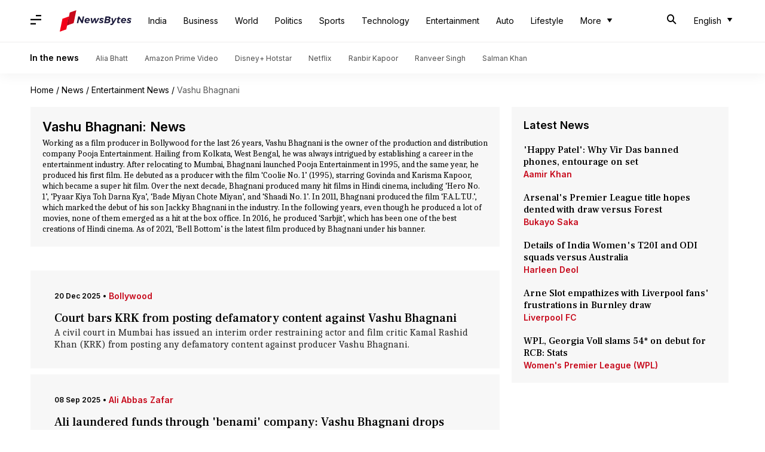

--- FILE ---
content_type: text/html; charset=UTF-8
request_url: https://www.newsbytesapp.com/news/entertainment/vashu-bhagnani
body_size: 30920
content:
<!DOCTYPE html>
<html lang="en" class="styles-loading">
    <head>
        <meta http-equiv="Content-Type" content="text/html; charset=UTF-8" />
<title>Vashu Bhagnani: Latest News, News Articles, Photos, Videos - NewsBytes</title>
<meta name="viewport" content="width=device-width, initial-scale=1">
<meta name="description" content="Find Latest News, Videos and Pictures about Vashu Bhagnani. Explore latest updates, news, information from NewsBytes. All about Vashu Bhagnani.">
        <link rel="preconnect" href="https://securepubads.g.doubleclick.net/">
        <link rel="preconnect" href="https://aax.amazon-adsystem.com/">

                <link rel="preconnect" href="https://fonts.googleapis.com">
<link rel="preconnect" href="https://fonts.gstatic.com" crossorigin>


<link rel="nb-event" data-event="alpine:init" data-handler="libloader" data-as="css" data-assets_0="https://fonts.googleapis.com/css2?family=Caladea:wght@400;700&amp;family=Frank+Ruhl+Libre:wght@500&amp;family=Inter:wght@400;500;600&amp;display=swap"/>
        
                        <script type="application/ld+json">{"@context":"https://schema.org","@type":"ItemList","url":"https://www.newsbytesapp.com/news/entertainment/vashu-bhagnani","name":"Vashu Bhagnani: News","description":"Working as a film producer in Bollywood for the last 26 years, Vashu Bhagnani is the owner of the production and distribution company Pooja Entertainment. Hailing from Kolkata, West Bengal, he was always intrigued by establishing a career in the entertainment industry. After relocating to Mumbai, Bhagnani launched Pooja Entertainment in 1995, and the same year, he produced his first film. He debuted as a producer with the film \u2018Coolie No. 1\u2019 (1995), starring Govinda and Karisma Kapoor, which became a super hit film. Over the next decade, Bhagnani produced many hit films in Hindi cinema, including \u2018Hero No. 1\u2019, \u2018Pyaar Kiya Toh Darna Kya\u2019, \u2018Bade Miyan Chote Miyan\u2019, and \u2018Shaadi No. 1\u2019. In 2011, Bhagnani produced the film \u2018F.A.L.T.U.\u2019, which marked the debut of his son Jackky Bhagnani in the industry. In the following years, even though he produced a lot of movies, none of them emerged as a hit at the box office. In 2016, he produced \u2018Sarbjit\u2019, which has been one of the best creations of Hindi cinema. As of 2021, \u2018Bell Bottom\u2019 is the latest film produced by Bhagnani under his banner.","itemListElement":[{"@type":"ListItem","position":1,"item":{"@type":"NewsArticle","headline":"Court bars KRK from posting defamatory content against Vashu Bhagnani","url":"https://www.newsbytesapp.com/news/entertainment/court-bars-krk-from-posting-defamatory-content/story","description":"A civil court in Mumbai has issued an interim order restraining actor and film critic Kamal Rashid Khan (KRK) from posting any defamatory content against producer Vashu Bhagnani.","image":"https://i.cdn.newsbytesapp.com/images/l18520251220111715.jpeg","datePublished":"2025-12-20T12:03:30+0530","Author":{"@type":"Person","name":"Yantra","image":"","url":"https://www.newsbytesapp.com/author/apoorva/327"}}},{"@type":"ListItem","position":2,"item":{"@type":"NewsArticle","headline":"Ali laundered funds through 'benami' company: Vashu Bhagnani drops bombshell","url":"https://www.newsbytesapp.com/news/entertainment/bhagnani-accuses-zafar-of-money-laundering/story","description":"The ongoing dispute between producer Vashu Bhagnani and filmmaker Ali Abbas Zafar has taken a new turn with fresh allegations of financial misconduct.","image":"https://i.cdn.newsbytesapp.com/images/l230_21651757327017.jpg","datePublished":"2025-09-08T16:51:50+0530","Author":{"@type":"Person","name":"Yantra","image":"","url":"https://www.newsbytesapp.com/author/shreya/230"}}},{"@type":"ListItem","position":3,"item":{"@type":"NewsArticle","headline":"SRK and family move to Pali Hill during Mannat renovation\u00a0","url":"https://www.newsbytesapp.com/news/entertainment/shah-rukh-khan-family-to-move-out-of-mannat-temporarily-due-to-this-reason/story","description":"Bollywood megastar Shah Rukh Khan and his family are all set to vacate their iconic sea-facing Bandra residence, Mannat, temporarily. The move comes as a part of a major renovation project that is set to begin in May.","image":"https://i.cdn.newsbytesapp.com/images/32458261740562253.jpg","datePublished":"2025-02-26T17:08:20+0530","Author":{"@type":"Person","name":"Yantra","image":"","url":"https://www.newsbytesapp.com/author/vinita/324"}}},{"@type":"ListItem","position":4,"item":{"@type":"NewsArticle","headline":"Shah Rukh Khan rents 2 duplexes in Mumbai for \u20b92.9cr/year","url":"https://www.newsbytesapp.com/news/entertainment/srk-rents-2-duplex-apartments-for-rs-29-crore/story","description":"Bollywood superstar Shah Rukh Khan has recently rented two lavish duplex apartments in Mumbai's posh locality Pali Hill.","image":"https://i.cdn.newsbytesapp.com/images/l30720250220104247.jpeg","datePublished":"2025-02-20T10:43:28+0530","Author":{"@type":"Person","name":"Yantra","image":"","url":"https://www.newsbytesapp.com/author/shreya/230"}}},{"@type":"ListItem","position":5,"item":{"@type":"NewsArticle","headline":"'Mere Husband Ki Biwi': Arjun, Rakul, Bhumi's quirky poster unveiled","url":"https://www.newsbytesapp.com/news/entertainment/mere-husband-ki-biwi-arjun-rakul-bhumi-s-quirky-poster-unveiled/story","description":"The first look poster of the much-awaited film Mere Husband Ki Biwi has been released.","image":"https://i.cdn.newsbytesapp.com/images/l6020250131143513.jpeg","datePublished":"2025-01-31T15:03:08+0530","Author":{"@type":"Person","name":"Yantra","image":"","url":"https://www.newsbytesapp.com/author/tanvi/301"}}},{"@type":"ListItem","position":6,"item":{"@type":"NewsArticle","headline":"'Mere Husband Ki Biwi': Arjun-Bhumi-Rakul's film to release in February","url":"https://www.newsbytesapp.com/news/entertainment/mere-husband-ki-biwi-arjun-bhumi-rakul-s-film-gets-release-date/story","description":"Arjun Kapoor, Bhumi Pednekar, and Rakul Preet Singh are coming together for a refreshing comedy titled Mere Husband Ki Biwi.","image":"https://i.cdn.newsbytesapp.com/images/l38420250102144358.jpeg","datePublished":"2025-01-02T14:57:39+0530","Author":{"@type":"Person","name":"Yantra","image":"","url":"https://www.newsbytesapp.com/author/tanvi/301"}}},{"@type":"ListItem","position":7,"item":{"@type":"NewsArticle","headline":"Vrajesh Hirjee claims he was underpaid for 'Rehnaa Hai Terre...'","url":"https://www.newsbytesapp.com/news/entertainment/vrajesh-hirjee-claims-unpaid-dues-from-rehnaa-hai-terre-dil/story","description":"Actor Vrajesh Hirjee, who starred in the cult classic Rehnaa Hai Terre Dil Mein (RHTDM), has recently alleged that he wasn't paid in full for his work in the film.","image":"https://i.cdn.newsbytesapp.com/images/l71720241207132124.png","datePublished":"2024-12-07T13:37:54+0530","Author":{"@type":"Person","name":"Yantra","image":"","url":"https://www.newsbytesapp.com/author/isha/282"}}},{"@type":"ListItem","position":8,"item":{"@type":"NewsArticle","headline":"Court permits FIR against Ali Abbas Zafar over 'BMCM' controversy","url":"https://www.newsbytesapp.com/news/entertainment/court-orders-fir-against-ali-abbas-zafar-over-bmcm-controversy/story","description":"A Mumbai court has directed the Bandra Police to file an FIR against filmmaker Ali Abbas Zafar and his associates.","image":"https://i.cdn.newsbytesapp.com/images/30116881733486190.jpg","datePublished":"2024-12-06T18:35:01+0530","Author":{"@type":"Person","name":"Yantra","image":"","url":"https://www.newsbytesapp.com/author/tanvi/301"}}},{"@type":"ListItem","position":9,"item":{"@type":"NewsArticle","headline":"After 25yrs, Salman Khan's 'Biwi No. 1' returning to theaters","url":"https://www.newsbytesapp.com/news/entertainment/after-25yrs-salman-khan-s-biwi-no-1-returning-to-theaters/story","description":"The iconic Bollywood blockbuster, Biwi No. 1, headlined by Salman Khan, will be re-released in cinemas on November 29, after a gap of 25 years.","image":"https://i.cdn.newsbytesapp.com/images/30156781732182937.jpg","datePublished":"2024-11-21T16:45:27+0530","Author":{"@type":"Person","name":"Yantra","image":"","url":"https://www.newsbytesapp.com/author/tanvi/301"}}},{"@type":"ListItem","position":10,"item":{"@type":"NewsArticle","headline":"Netflix exec questioned over Vashu Bhagnani's \u20b9250cr fraud claim: Report","url":"https://www.newsbytesapp.com/news/entertainment/netflix-accused-of-rs-250cr-fraud-eow-questions-licensing-head/story","description":"Leading film producer Vashu Bhagnani has filed a complaint against global streaming giant Netflix, accusing it of \u20b9250cr fraud.","image":"https://i.cdn.newsbytesapp.com/images/l16520241008102131.jpeg","datePublished":"2024-10-08T11:22:55+0530","Author":{"@type":"Person","name":"Yantra","image":"","url":"https://www.newsbytesapp.com/author/tanvi/301"}}},{"@type":"ListItem","position":11,"item":{"@type":"NewsArticle","headline":"IIFA: Rakul abruptly leaves interview when questioned about father-in-law Vashu","url":"https://www.newsbytesapp.com/news/entertainment/iifa-2024-rakul-preet-singh-avoids-question-about-vashu-bhagnani/story","description":"Actor Rakul Preet Singh recently made a sudden exit from a media interaction on the green carpet of the International Indian Film Academy (IIFA) Awards 2024.","image":"https://i.cdn.newsbytesapp.com/images/28245371727595568.jpg","datePublished":"2024-09-29T13:29:10+0530","Author":{"@type":"Person","name":"Yantra","image":"","url":"https://www.newsbytesapp.com/author/isha/282"}}},{"@type":"ListItem","position":12,"item":{"@type":"NewsArticle","headline":"Ronit Roy calls 'Bade Miyan Chote Miyan' experience 'painful'","url":"https://www.newsbytesapp.com/news/entertainment/bmcm-ronit-roy-calls-working-on-film-painful/story","description":"Actor Ronit Roy has shared his \"painful\" experience working on Bade Miyan Chote Miyan (BMCM), amid ongoing allegations of unpaid dues by producer Vashu Bhagnani.","image":"https://i.cdn.newsbytesapp.com/images/l87020240928123208.jpeg","datePublished":"2024-09-28T12:34:56+0530","Author":{"@type":"Person","name":"Yantra","image":"","url":"https://www.newsbytesapp.com/author/isha/282"}}},{"@type":"ListItem","position":13,"item":{"@type":"NewsArticle","headline":"Netflix accused of non-cooperation in \u20b947.37cr Vashu Bhagnani cheating lawsuit","url":"https://www.newsbytesapp.com/news/entertainment/netflix-not-cooperating-with-eow-on-vashu-bhagnani-cheating-claims/story","description":"Pooja Entertainment, led by Vashu and Jackky Bhagnani, is embroiled in a legal dispute with streaming giant Netflix over alleged cheating and unpaid dues amounting to nearly \u20b947.37cr.","image":"https://i.cdn.newsbytesapp.com/images/23027431727412475.jpg","datePublished":"2024-09-27T11:29:37+0530","Author":{"@type":"Person","name":"Yantra","image":"","url":"https://www.newsbytesapp.com/author/shreya/230"}}},{"@type":"ListItem","position":14,"item":{"@type":"NewsArticle","headline":"'Bade Miyan Chote Miyan' crew finally paid after lengthy dispute","url":"https://www.newsbytesapp.com/news/entertainment/bade-miyan-chote-miyan-crew-finally-paid-after-lengthy-dispute/story","description":"The ongoing dispute between Pooja Entertainment and director Ali Abbas Zafar over unpaid dues for the Eid 2024 release, Bade Miyan Chote Miyan (BMCM), has taken a new turn.","image":"https://i.cdn.newsbytesapp.com/images/30136751727352740.jpg","datePublished":"2024-09-26T18:13:13+0530","Author":{"@type":"Person","name":"Yantra","image":"","url":"https://www.newsbytesapp.com/author/tanvi/301"}}},{"@type":"ListItem","position":15,"item":{"@type":"NewsArticle","headline":"Vashu Bhagnani alleges Netflix cheated him of \u20b947cr; streamer responds","url":"https://www.newsbytesapp.com/news/entertainment/vashu-bhagnani-accuses-netflix-of-cheating/story","description":"Bollywood producer Vashu Bhagnani has accused Netflix India of defrauding him over film rights worth \u20b947.37cr.","image":"https://i.cdn.newsbytesapp.com/images/l40820240926140036.jpeg","datePublished":"2024-09-26T14:10:26+0530","Author":{"@type":"Person","name":"Yantra","image":"","url":"https://www.newsbytesapp.com/author/isha/282"}}},{"@type":"ListItem","position":16,"item":{"@type":"NewsArticle","headline":"Jackky-Vashu Bhagnani file complaint against 'BMCM' director for fund misuse","url":"https://www.newsbytesapp.com/news/entertainment/pooja-entertainment-files-complaint-against-ali-abbas-zafar/story","description":"Pooja Entertainment, led by Vashu Bhagnani and his son Jackky Bhagnani, has lodged a legal complaint against filmmaker Ali Abbas Zafar.","image":"https://i.cdn.newsbytesapp.com/images/3017941727152265.jpg","datePublished":"2024-09-24T11:07:38+0530","Author":{"@type":"Person","name":"Yantra","image":"","url":"https://www.newsbytesapp.com/author/tanvi/301"}}},{"@type":"ListItem","position":17,"item":{"@type":"NewsArticle","headline":"Not just director, Akshay also awaits payment for 'BMCM': Report","url":"https://www.newsbytesapp.com/news/entertainment/akshay-kumar-hasnt-been-paid-for-bmcm-report/story","description":"The non-payment issue concerning the movie Bade Miyan Chote Miyan has taken a new turn.","image":"https://i.cdn.newsbytesapp.com/images/l83820240923093129.jpeg","datePublished":"2024-09-23T09:33:01+0530","Author":{"@type":"Person","name":"Yantra","image":"","url":"https://www.newsbytesapp.com/author/isha/282"}}},{"@type":"ListItem","position":18,"item":{"@type":"NewsArticle","headline":"'BMCM' director accuses Vashu Bhagnani of non-payment of over \u20b97cr","url":"https://www.newsbytesapp.com/news/entertainment/bmcm-ali-abbas-zafar-accuses-vashu-bhagnani-of-non-payment/story","description":"Filmmaker Ali Abbas Zafar has reportedly accused producer Vashu Bhagnani and his company Pooja Entertainment of not paying him \u20b97.30 crore for Bade Miyan Chote Miyan.","image":"https://i.cdn.newsbytesapp.com/images/28253591726986866.jpg","datePublished":"2024-09-22T12:22:46+0530","Author":{"@type":"Person","name":"Yantra","image":"","url":"https://www.newsbytesapp.com/author/isha/282"}}},{"@type":"ListItem","position":19,"item":{"@type":"NewsArticle","headline":"'Bade Miyan Chote Miyan' cast and crew await payment","url":"https://www.newsbytesapp.com/news/entertainment/bmcm-tiger-sonakshi-alaya-manushi-yet-to-get-paid/story","description":"Reports have surfaced alleging that the cast and crew of the Bollywood film Bade Miyan Chote Miyan, produced by Vashu Bhagnani's Pooja Entertainment, are still awaiting their payments.","image":"https://i.cdn.newsbytesapp.com/images/23035531719650219.jpg","datePublished":"2024-06-29T14:26:34+0530","Author":{"@type":"Person","name":"Yantra","image":"","url":"https://www.newsbytesapp.com/author/shreya/230"}}},{"@type":"ListItem","position":20,"item":{"@type":"NewsArticle","headline":"Vashu Bhagnani hasn't paid \u20b933L to 'Mission Raniganj' director: Report","url":"https://www.newsbytesapp.com/news/entertainment/vashu-bhagnani-accused-of-non-payment-to-mission-raniganj-director-report/story","description":"Vashu Bhagnani and his production house, Pooja Entertainment, are facing fresh allegations of non-payment to Tinu Suresh Desai, the director of their film Mission Raniganj.","image":"https://i.cdn.newsbytesapp.com/images/30149801719399015.jpg","datePublished":"2024-06-26T17:21:17+0530","Author":{"@type":"Person","name":"Yantra","image":"","url":"https://www.newsbytesapp.com/author/tanvi/301"}}},{"@type":"ListItem","position":21,"item":{"@type":"NewsArticle","headline":"Amid debt rumors, Vashu Bhagnani clarifies 'office not sold'","url":"https://www.newsbytesapp.com/news/entertainment/vashu-bhagnani-denies-allegations-of-non-payment-and-office-sale-report/story","description":"Vashu Bhagnani, co-owner of Pooja Entertainment, has refuted recent allegations of non-payment and selling his company's office space amid speculations of \u20b9250cr debt.","image":"https://i.cdn.newsbytesapp.com/images/l12220240625124537.jpeg","datePublished":"2024-06-25T13:00:57+0530","Author":{"@type":"Person","name":"Yantra","image":"","url":"https://www.newsbytesapp.com/author/tanvi/301"}}},{"@type":"ListItem","position":22,"item":{"@type":"NewsArticle","headline":"Pooja Entertainment sells office, slashes workforce amid \u20b9250cr debt: Report","url":"https://www.newsbytesapp.com/news/entertainment/vashu-bhagnani-sells-pooja-entertainment-s-office-amid-debt-woes/story","description":"Vashu Bhagnani, founder of Pooja Entertainment, has reportedly sold the company's seven-floor office and laid off 80% of its staff following a series of box office failures, reported Bollywood Hungama.","image":"https://i.cdn.newsbytesapp.com/images/30133491719122370.jpg","datePublished":"2024-06-23T12:08:40+0530","Author":{"@type":"Person","name":"Yantra","image":"","url":"https://www.newsbytesapp.com/author/tanvi/301"}}},{"@type":"ListItem","position":23,"item":{"@type":"NewsArticle","headline":"Jackky Bhagnani-Vashu Bhagnani's Pooja Entertainment faces multiple accusations of non-payment","url":"https://www.newsbytesapp.com/news/entertainment/pooja-entertainment-accused-of-non-payment-by-industry-workers/story","description":"Crew members of Pooja Entertainment, a production house owned by Jackky Bhagnani and Vashu Bhagnani, have publicly voiced their grievances over unpaid salaries on social media.","image":"https://i.cdn.newsbytesapp.com/images/28238331719044048.jpg","datePublished":"2024-06-22T14:25:49+0530","Author":{"@type":"Person","name":"Yantra","image":"","url":"https://www.newsbytesapp.com/author/isha/282"}}},{"@type":"ListItem","position":24,"item":{"@type":"NewsArticle","headline":"Govinda's manager refutes Vashu Bhagnani's claims about actor's unprofessionalism","url":"https://www.newsbytesapp.com/news/entertainment/govinda-s-team-responds-to-vashu-bhagnani-s-claims-of-work-ethics/story","description":"Producer Vashu Bhagnani and Govinda's collaborative ventures produced memorable movies such as Coolie No. 1 (1995), Hero No. 1 (1997), and Bade Miyan Chote Miyan (1998).","image":"https://i.cdn.newsbytesapp.com/images/l30520240407123852.jpeg","datePublished":"2024-04-07T12:27:18+0530","Author":{"@type":"Person","name":"Yantra","image":"","url":"https://www.newsbytesapp.com/author/tanvi/301"}}},{"@type":"ListItem","position":25,"item":{"@type":"NewsArticle","headline":"Tiger Shroff's 'Ganapath' advance bookings open now; new promo unveiled","url":"https://www.newsbytesapp.com/news/entertainment/tiger-shroff-s-ganapath-advance-bookings-open-now/story","description":"Tiger Shroff is the new generation Bollywood action star and over the years, he has won his ardent fans' hearts with suave action, fluidic dance steps, and charming personality.","image":"https://i.cdn.newsbytesapp.com/images/l47020231018141102.jpeg","datePublished":"2023-10-18T14:37:10+0530","Author":{"@type":"Person","name":"Aikantik Bag","image":"","url":"https://www.newsbytesapp.com/author/aikantik/297"}}},{"@type":"ListItem","position":26,"item":{"@type":"NewsArticle","headline":"'Ganapath' trailer: Tiger Shroff is set to break class discrimination\u00a0","url":"https://www.newsbytesapp.com/news/entertainment/tiger-shroff-kriti-sanon-s-ganapath-trailer-is-out/story","description":"The Ganapath teaser gave us a sneak peek at the dystopian world of 2070 AD.","image":"https://i.cdn.newsbytesapp.com/images/l80520231009155233.jpeg","datePublished":"2023-10-09T16:01:16+0530","Author":{"@type":"Person","name":"Yantra","image":"","url":"https://www.newsbytesapp.com/author/aikantik/297"}}},{"@type":"ListItem","position":27,"item":{"@type":"NewsArticle","headline":"Shahid Kapoor to star in Vashu-Jackky Bhagnani's mythological epic: Report","url":"https://www.newsbytesapp.com/news/entertainment/shahid-kapoor-to-headline-vashu-jackky-bhagnani-s-epic-filming-begins-2024/story","description":"Shahid Kapoor is all set to star in a mythological epic film produced by Pooja Entertainment, owned by Vashu Bhagnani and Jackky Bhagnani.","image":"https://i.cdn.newsbytesapp.com/images/l46420231007160033.jpeg","datePublished":"2023-10-07T18:59:14+0530","Author":{"@type":"Person","name":"Yantra","image":"","url":"https://www.newsbytesapp.com/author/tanvi/301"}}},{"@type":"ListItem","position":28,"item":{"@type":"NewsArticle","headline":"Kriti Sanon projects her action avatar in 'Ganapath' poster","url":"https://www.newsbytesapp.com/news/entertainment/kriti-sanon-s-look-in-ganapath-is-out-poster-released/story","description":"Kriti Sanon is a familiar name among the Indians and the National Award-winning actor is currently gearing up for her upcoming action flick Ganapath: Part 1. The upcoming actioner marks her second collaboration with Tiger Shroff and the duo has been popular among the youth ever since their debut.","image":"https://i.cdn.newsbytesapp.com/images/l55920230919120755.jpeg","datePublished":"2023-09-19T12:27:25+0530","Author":{"@type":"Person","name":"Aikantik Bag","image":"","url":"https://www.newsbytesapp.com/author/aikantik/297"}}},{"@type":"ListItem","position":29,"item":{"@type":"NewsArticle","headline":"Pooja Entertainment India's first production house to buy metaverse land","url":"https://www.newsbytesapp.com/news/entertainment/vashu-bhagnani-s-pooja-entertainment-buys-land-in-metaverse/story","description":"Indian film production company Pooja Entertainment has set its foot into metaverse by buying virtual land there.","image":"https://i.cdn.newsbytesapp.com/images/l90220220215140846.jpeg","datePublished":"2022-02-15T16:18:06+0530","Author":{"@type":"Person","name":"Shreya Mukherjee","image":"","url":"https://www.newsbytesapp.com/author/shreya/230"}}},{"@type":"ListItem","position":30,"item":{"@type":"NewsArticle","headline":"Finally! Tiger Shroff-Kriti Sanon's 'Ganapath' starts rolling in the UK","url":"https://www.newsbytesapp.com/news/entertainment/tiger-shroff-starts-shooting-for-ganapath-in-uk/story","description":"Tiger Shroff has finally started filming for his upcoming action drama, Ganapath, which was announced way back in November last year.","image":"https://i.cdn.newsbytesapp.com/images/l29120211106170024.jpeg","datePublished":"2021-11-06T19:00:39+0530","Author":{"@type":"Person","name":"Nilesh Rao","image":"","url":"https://www.newsbytesapp.com/author/nilesh/257"}}},{"@type":"ListItem","position":31,"item":{"@type":"NewsArticle","headline":"'Bell Bottom' trailer: Akshay Kumar is on national duty, again","url":"https://www.newsbytesapp.com/news/entertainment/akshay-kumar-s-bell-bottom-trailer-is-finally-here/story","description":"After a long wait, Akshay Kumar finally dropped the trailer of Bell Bottom.","image":"https://i.cdn.newsbytesapp.com/images/l46220210803180613.jpeg","datePublished":"2021-08-03T19:45:02+0530","Author":{"@type":"Person","name":"Sushmita Sen","image":"","url":"https://www.newsbytesapp.com/author/sushmita/239"}}},{"@type":"ListItem","position":32,"item":{"@type":"NewsArticle","headline":"Filming of Akshay Kumar-starrer 'Bell Bottom' wrapped up","url":"https://www.newsbytesapp.com/news/entertainment/akshay-kumar-starrer-bell-bottom-completes-shooting/story","description":"It's a wrap for Akshay Kumar-starrer Bell Bottom!","image":"https://i.cdn.newsbytesapp.com/images/l158_28451601542103.jpg","datePublished":"2020-10-01T16:38:54+0530","Author":{"@type":"Person","name":"Sagar Malik","image":"","url":"https://www.newsbytesapp.com/author/sagar/158"}}},{"@type":"ListItem","position":33,"item":{"@type":"NewsArticle","headline":"'Fanney Khan' clears Supreme Court roadblock, will release this Friday","url":"https://www.newsbytesapp.com/news/entertainment/fanney-khan-to-release-as-scheduled/story","description":"'Fanney Khan' release had recently been jeopardized due to a civil suit between the producers.","image":"https://i.cdn.newsbytesapp.com/images/l162_8671533112821.jpg","datePublished":"2018-08-01T14:37:16+0530","Author":{"@type":"Person","name":"Shuvrajit Das Biswas","image":"","url":"https://www.newsbytesapp.com/author/shuvrajit/162"}}},{"@type":"ListItem","position":34,"item":{"@type":"NewsArticle","headline":"Now, Anil Kapoor's 'Fanney Khan' release hits roadblock","url":"https://www.newsbytesapp.com/news/entertainment/anil-kapoor-aishwarya-rai-s-fanney-khan-release-doubtful/story","description":"'Fanney Khan' is the latest in the line of movies to be stalled over legal disputes.","image":"https://i.cdn.newsbytesapp.com/images/l141_23591533040253.jpg","datePublished":"2018-07-31T21:06:31+0530","Author":{"@type":"Person","name":"Shuvrajit Biswas","image":"","url":"https://www.newsbytesapp.com/author/shuvrajit/162"}}},{"@type":"ListItem","position":35,"item":{"@type":"NewsArticle","headline":"John Abraham starrer 'Parmanu' to release on May 25","url":"https://www.newsbytesapp.com/news/entertainment/john-abraham-starrer-parmanu-to-release-on-may-25/story","description":"The trailer of the John Abraham-starrer film \"Parmanu-The Story of Pokhran\", has been released today on the 20th anniversary of nuclear test explosions at Pokhran in Rajasthan.","image":"https://i.cdn.newsbytesapp.com/images/l146_6971526035377.jpg","datePublished":"2018-05-11T18:38:34+0530","Author":{"@type":"Person","name":"Anjana Raghav","image":"","url":"https://www.newsbytesapp.com/author/anjana/146"}}},{"@type":"ListItem","position":36,"item":{"@type":"NewsArticle","headline":"'Kedarnath' in fresh trouble: Three producers claim rights over film","url":"https://www.newsbytesapp.com/news/entertainment/kedarnath-hits-another-roadblock/story","description":"Sushant Singh Rajput and Sara Ali Khan starrer 'Kedarnath' has found itself in troubled waters once again.","image":"https://i.cdn.newsbytesapp.com/images/l143_20121524917524.jpg","datePublished":"2018-04-28T20:00:34+0530","Author":{"@type":"Person","name":"Mudit Bhatnagar","image":"","url":"https://www.newsbytesapp.com/author/mudit/143"}}}]}</script>
                        
        <style type="text/css">
        :root{--primary-font: "Frank Ruhl Libre", Helvetica, Arial, sans-serif;--secondary-font: "Caladea", serif;--tertiary-font: "Inter", Helvetica, Arial, sans-serif}

                            html.styles-loading>body>*{display:none;}html.styles-loading .page-loader{display:flex}html .page-loader{display:none}.page-loader{position:fixed;top:0;bottom:0;left:0;right:0;z-index:10;height:100vh;width:100vw;align-items:center;justify-content:center;overflow:hidden;background-color:#fff;display:flex}
.mld{padding: 0 1.25rem;font-size: 22px;font-weight: 700;color: #c7091b !important;}

                          
        
                .font-primary{font-family:var(--primary-font)}.font-secondary{font-family:var(--secondary-font)}.font-tertiary{font-family:var(--tertiary-font)}.slab-logo-item a img,.slab-logo-item a svg,.clickable-logo img,.clickable-logo svg{height:36px;pointer-events:none}.wrapper{max-width:1200px;width:92%;margin-left:auto;margin-right:auto}.first-tier{font-size:.875rem;line-height:1.25rem;font-family:var(--primary-font)}#header-nav .top-nav{width:100%;z-index:3;background-color:#fff;position:fixed;top:0}#header-nav .top-bar.lg-screen{height:70px;display:flex}#header-nav .top-bar.lg-screen ul[data-cname=list-hdBttns]{display:flex;list-style-type:none}#header-nav .top-bar.lg-screen .search-bar{display:flex;align-items:center;justify-content:space-between;padding-top:20px;padding-bottom:20px;width:100%}#header-nav .top-bar.touch-screen .search-bar{display:flex;align-items:center;justify-content:space-between;padding-left:4%;padding-right:4%}#header-nav .top-bar.touch-screen .lt-box{display:flex;align-items:center;min-width:110px;position:absolute;right:0}@media (min-width: 1024px){.hidden-lg{display:none}}.lt-box.lg{justify-content:space-between}#header-nav .top-bar.touch-screen{height:56px;position:relative}.top-bar.touch-screen[data-search=on] .first-tier{display:none}.top-bar.touch-screen .first-tier{position:absolute;top:0;bottom:0;left:4%;right:4%}.top-bar.lg-screen .first-tier{width:100%;height:100%;position:relative;display:flex;align-items:center}.top-bar.lg-screen .first-tier .lt-box{position:absolute;right:0;justify-content:center;min-width:120px}.slab-logo-item{position:relative;display:flex;height:100%;align-items:center}.slab-logo-item a{margin-left:.625rem;padding-top:.375rem;padding-bottom:.375rem}.br-t-1p-white-smoke{border-top:1px solid #eeeded}.supporting-header{padding-top:.875rem;padding-bottom:.875rem;border-top:1px solid #eeeded}.wrapper-item{display:flex;align-items:center;margin-left:-15px;margin-right:-15px}.wrapper-item .title{padding-left:.875rem;padding-right:.875rem;font-size:.875rem;line-height:1.25rem;font-weight:700;--tw-text-opacity: 1;color:rgb(0 0 0 / var(--tw-text-opacity));font-family:var(--tertiary-font)}.wrapper-item .item{padding-left:.875rem;padding-right:.875rem}.wrapper-item .item a{font-size:.75rem;line-height:1rem;font-family:var(--tertiary-font);color:#4d4d4d}#header-nav .m-icon{padding:1rem;font-size:18px}@media screen and (min-width: 768px){#header-nav .m-icon{padding-left:0}}@media screen and (max-width: 1024px){.hidden-in-touch{display:none}}.nbadvt-sticky{position:fixed;left:0;right:0;bottom:0;z-index:20;display:flex;height:3rem;width:100%;align-items:center;justify-content:center}.link.nbadvt-sticky{display:block;width:100%;font-family:var(--primary-font)}.advt-embed{display:flex;flex-direction:column;--tw-bg-opacity: 1;background-color:rgb(255 255 255 / var(--tw-bg-opacity))}.nbadvt-sticky .advt-embed{background-color:transparent;overflow:scroll;scrollbar-width:none}.nbadvt-sticky .advt-embed .nbadvt{background-color:transparent;min-height:auto!important}.advt-embed .nbadvt,.advt-embed .nbadvt>div{display:flex;flex-direction:column;align-items:center;justify-content:center}.advt-embed .nbadvt>:first-child{height:auto;width:auto}.advt-embed .nbadvt{--tw-bg-opacity: 1;background-color:rgb(238 237 237 / var(--tw-bg-opacity));min-height:300px}.partner-page .advt-embed:first-child .nbadvt,.main-event .advt-embed .nbadvt{min-height:340px}.advt-embed div p{margin-top:1rem;text-align:center;font-size:.75rem;line-height:1rem;margin-bottom:5px;font-family:var(--tertiary-font);color:var(--text-dove-grey)}.advt-final .advt-embed:first-child>div:first-child{max-height:unset}.advt-final{display:flex;flex-direction:column;align-items:center;justify-content:center;padding-top:1.25rem;padding-bottom:50px}aside .advt-embed{margin-bottom:.625rem}.advt-final .advt-embed{width:100%}aside .advt-embed div p,.main-event .advt-embed div p{margin:0;--tw-bg-opacity: 1;background-color:rgb(238 237 237 / var(--tw-bg-opacity));padding-top:1rem;padding-bottom:1rem;padding-bottom:5px}.place-holder{display:flex;align-items:flex-start;justify-content:center;border-radius:10px;padding:.875rem 1rem 1rem;font-family:var(--tertiary-font);width:calc(100% - 50px)}.place-holder .svg-container{position:relative;margin-right:1rem;height:72px;width:97px;padding-right:1rem;border-right:1px solid rgba(0,0,0,.1)}.place-holder .svg-container svg{position:absolute}.place-holder .svg-container .text{text-align:right;font-size:19px;font-weight:800;line-height:1.3;--tw-text-opacity: 1;color:rgb(151 4 18 / var(--tw-text-opacity))}.place-holder .pl-desc{font-size:.875rem;line-height:1.25rem;font-family:var(--tertiary-font);width:calc(100% - 120px);color:#333!important;word-break:break-word}.OUTBRAIN .ob-widget-header{display:none!important}#ob-sticky{--tw-bg-opacity: 1;background-color:rgb(255 255 255 / var(--tw-bg-opacity))}.taboola-advt-container{height:100%;width:100%;padding-top:1.25rem}.taboola-advt-container>div{height:100%;min-height:250px;width:100%;border-radius:14px;--tw-bg-opacity: 1;background-color:rgb(255 255 255 / var(--tw-bg-opacity));--tw-shadow: 0 0 10px 4px rgba(0,0,0,.06);--tw-shadow-colored: 0 0 10px 4px var(--tw-shadow-color);box-shadow:var(--tw-ring-offset-shadow, 0 0 #0000),var(--tw-ring-shadow, 0 0 #0000),var(--tw-shadow);outline-color:1px solid rgba(0,0,0,.05)}.bg-advt :first-child{--tw-bg-opacity: 1;background-color:rgb(255 255 255 / var(--tw-bg-opacity))}#infinite-stories-container .advt-embed:first-child .nbadvt{min-height:unset}*,*:before,*:after{box-sizing:border-box}a,p{--tw-text-opacity: 1;color:rgb(0 0 0 / var(--tw-text-opacity));text-decoration-line:none}body,hr,h1,h2,h3,h4,p,ul{margin:0;padding:0}.hidden{display:none}img{width:100%}.content-wrapper{display:flex;flex-direction:column}@media (min-width: 1024px){.content-wrapper{flex-direction:row-reverse}}.content-wrapper main{width:100%}@media (min-width: 1024px){.content-wrapper main{width:66.666667%}}.content-wrapper aside{width:100%}@media (min-width: 768px){.content-wrapper aside{margin-top:1.25rem}}@media (min-width: 1024px){.content-wrapper aside{width:33.333333%;padding-left:1.25rem;padding-right:.625rem}}.content-wrapper aside>div:not(.advt-embed){display:none}@media (min-width: 1024px){.content-wrapper aside>div:not(.advt-embed){display:block}.content-wrapper main aside{display:none}}.content-wrapper main aside>div:not(.advt-embed){display:block}.px-pr-4{padding-left:4%;padding-right:4%}@media screen and (min-width: 768px){.content-wrapper{width:92%;max-width:1200px;margin-left:auto;margin-right:auto}}.n-list{display:flex;flex-direction:column}.n-list>:not([hidden])~:not([hidden]){--tw-space-y-reverse: 0;margin-top:calc(1.25rem * calc(1 - var(--tw-space-y-reverse)));margin-bottom:calc(1.25rem * var(--tw-space-y-reverse))}.n-list{padding:1.25rem;background:var(--bg-dark)}.n-list .p-title{font-size:1.125rem;line-height:1.75rem;font-weight:600;line-height:22px;font-family:var(--tertiary-font)}.n-list .item .content{display:flex;width:66.666667%;flex-direction:column;padding-left:.625rem}.n-list .item{display:flex;cursor:pointer;flex-direction:row}.n-list .count{border-top-left-radius:.25rem;border-bottom-left-radius:.25rem;padding-left:.625rem;font-size:28px;font-weight:600;line-height:30px;font-family:var(--primary-font)}@media (min-width: 768px){.n-list .count{font-size:36px;line-height:38px}}.n-list .item .title{font-size:1rem;font-weight:500;line-height:1.25rem;font-family:var(--primary-font)}.n-list .item .category{margin-top:.125rem;font-size:.875rem;line-height:1.25rem;font-weight:600;line-height:18px;font-family:var(--tertiary-font)}.n-list .item .img-container{width:33.333333%}@media (min-width: 768px){.n-list .item .img-container{width:60px}}.n-list .item .img-container img{aspect-ratio:16 / 9;-o-object-fit:cover;object-fit:cover}@media (min-width: 768px){.n-list .item .img-container img{aspect-ratio:1 / 1}}.simple-list{display:flex;flex-direction:column}.simple-list>:not([hidden])~:not([hidden]){--tw-space-y-reverse: 0;margin-top:calc(1.25rem * calc(1 - var(--tw-space-y-reverse)));margin-bottom:calc(1.25rem * var(--tw-space-y-reverse))}.simple-list{padding:1.25rem;background:var(--bg-dark)}.simple-list .p-title{font-size:1.125rem;line-height:1.75rem;font-weight:600;line-height:22px;font-family:var(--tertiary-font)}.simple-list .item .content{display:flex;flex-direction:column}.simple-list .item{display:flex;cursor:pointer;flex-direction:row}.simple-list .count{border-top-left-radius:.25rem;border-bottom-left-radius:.25rem;padding-left:.625rem;font-size:28px;font-weight:600;line-height:30px;font-family:var(--primary-font)}@media (min-width: 768px){.simple-list .count{font-size:36px;line-height:38px}}.simple-list .item .title{font-size:1rem;font-weight:500;line-height:1.25rem;font-family:var(--primary-font)}.simple-list .item .category{margin-top:.125rem;font-size:.875rem;line-height:1.25rem;font-weight:600;line-height:18px;font-family:var(--tertiary-font);color:var(--text-venetian-red)}.simple-list .item .img-container{margin-right:.625rem;width:33.333333%}@media (min-width: 768px){.simple-list .item .img-container{width:60px}}.simple-list .item .img-container img{aspect-ratio:16 / 9;-o-object-fit:cover;object-fit:cover}@media (min-width: 768px){.simple-list .item .img-container img{aspect-ratio:1 / 1}}.p-listing-figure{margin-top:.625rem;display:flex;flex-direction:column;--tw-text-opacity: 1;color:rgb(255 255 255 / var(--tw-text-opacity))}@media (min-width: 768px){.p-listing-figure{margin-top:1.25rem}}.p-listing-figure img{aspect-ratio:16 / 9}.p-listing-figure a{position:relative}.p-listing-figure .img-text{position:absolute;bottom:0;left:0;display:flex;height:50%;width:100%;align-items:flex-end;padding-left:1.25rem;padding-right:1.25rem;padding-bottom:1.25rem;--tw-text-opacity: 1;color:rgb(255 255 255 / var(--tw-text-opacity));background:linear-gradient(180deg,transparent,#000000)}.p-listing-figure .img-text h1{font-size:1.5rem;font-weight:600;line-height:1.75rem}@media (min-width: 768px){.p-listing-figure .img-text h1{font-size:30px;line-height:34px}}.p-listing-figure .img-text h1{font-family:var(--primary-font)}.p-listing-figure .items{display:flex;flex-direction:column;padding-left:.625rem;padding-right:.625rem;padding-bottom:30px}@media (min-width: 768px){.p-listing-figure .items{flex-direction:row}}.p-listing-figure .items{font-family:var(--primary-font)}.p-listing-figure .items a{margin-top:1.25rem;display:flex;width:100%;flex-direction:column;padding-left:.625rem;padding-right:.625rem;--tw-text-opacity: 1;color:rgb(0 0 0 / var(--tw-text-opacity))}@media (min-width: 768px){.p-listing-figure .items a{width:33.333333%}}.p-listing-figure .items a{text-decoration:none}.p-listing-figure .items .timestamp{font-size:.875rem;line-height:1.25rem;line-height:18px}.p-listing-figure .items .title{font-size:1rem;font-weight:500;line-height:1.25rem;font-family:var(--primary-font)}.p-listing-figure .items a p{margin-top:.25rem;--tw-text-opacity: 1;color:rgb(255 255 255 / var(--tw-text-opacity))}.p-listing-figure .items a p:first-child{margin-top:0;font-family:var(--tertiary-font);color:var(--text-lt-grey)}.slider-news{padding-top:.625rem;padding-bottom:.625rem}@media (min-width: 1024px){.slider-news{display:none}}.slider-news{background-color:#f7f7f7}aside .slider-news{display:none}@media (min-width: 1024px){aside .slider-news{display:block}}.slider-news .title{padding:.625rem 1.25rem 1.25rem;font-size:1.125rem;line-height:1.75rem;font-weight:700;font-family:var(--tertiary-font)}.slider-news .tabs{position:relative;white-space:nowrap}.slider-news .tabs-container{position:relative}.slider-news .slider-tabs{display:flex;overflow-x:scroll;overflow-y:hidden;white-space:nowrap;-webkit-overflow-scrolling:touch;-ms-overflow-style:none;scrollbar-width:none;height:35px}.slider-news .tab-item{cursor:pointer;padding:.5rem 1.5rem;font-size:.875rem;line-height:1.25rem;font-weight:700;font-family:var(--tertiary-font);color:var(--text-dove-grey)}.slider-news .tab-item.active{color:#000;border-bottom:1px solid #000}.slider-news .component{white-space:normal}@media (min-width: 768px){.slider-news .component{padding-left:0;padding-right:0}}.tab-content{padding-left:1rem;padding-right:1rem}@media (min-width: 768px){.tab-content{padding-left:0;padding-right:0}}.tab-content h3{display:block;padding-top:1.25rem;font-size:1.125rem;line-height:1.75rem;font-weight:700}@media (min-width: 768px){.tab-content h3{padding-left:1.25rem;padding-right:1.25rem}}.tab-content h3{font-family:var(--tertiary-font)}.tab-content h3 a{color:var(--text-link)}@media (min-width: 768px){.tab-content .tab{padding-left:.625rem;padding-right:.625rem}}.tab-content .tab .list-item{margin-top:1.25rem;display:flex}@media (min-width: 768px){.tab-content .tab .list-item{padding-left:.625rem;padding-right:.625rem}}.tab-content .tab .list-item .tx-container{width:100%}.tab-content .tab .list-item .tx-container .clickable-item,.tab-content .tab .list-item .tx-container .tag{display:block;font-size:1rem;line-height:1.5rem;line-height:20px;font-family:var(--primary-font);font-weight:500}.tab-content .tab .list-item .tx-container a.tag{margin-top:.125rem;font-size:.875rem;line-height:1.25rem;font-weight:700;line-height:18px;font-family:var(--tertiary-font);color:var(--text-venetian-red)}.breadcrumbs{overflow:hidden;text-overflow:ellipsis;white-space:nowrap;padding-top:1.25rem;font-size:.875rem;line-height:1.25rem;display:flex;flex-direction:column}@media (min-width: 1024px){.breadcrumbs{flex-direction:row-reverse}}.breadcrumbs main{width:100%}@media (min-width: 1024px){.breadcrumbs main{width:66.666667%}}.breadcrumbs aside{width:100%}@media (min-width: 768px){.breadcrumbs aside{margin-top:1.25rem}}@media (min-width: 1024px){.breadcrumbs aside{width:33.333333%;padding-left:1.25rem;padding-right:.625rem}}.breadcrumbs aside>div:not(.advt-embed){display:none}@media (min-width: 1024px){.breadcrumbs aside>div:not(.advt-embed){display:block}.breadcrumbs main aside{display:none}}.breadcrumbs main aside>div:not(.advt-embed){display:block}.breadcrumbs{padding-left:4%;padding-right:4%}@media screen and (min-width: 768px){.breadcrumbs{width:92%;max-width:1200px;margin-left:auto;margin-right:auto}}@media (min-width: 768px){.breadcrumbs{padding-left:0;padding-right:0}}.breadcrumbs{display:block;color:#575757;font-family:var(--tertiary-font);line-height:1rem}.breadcrumbs .item{--tw-text-opacity: 1;color:rgb(0 0 0 / var(--tw-text-opacity))}.p-section-header{margin-top:1.25rem;display:flex;flex-direction:column}.p-section-header>:not([hidden])~:not([hidden]){--tw-space-y-reverse: 0;margin-top:calc(.375rem * calc(1 - var(--tw-space-y-reverse)));margin-bottom:calc(.375rem * var(--tw-space-y-reverse))}.p-section-header{padding:30px 4%}@media (min-width: 768px){.p-section-header{padding:1.25rem}}.p-section-header{background:var(--bg-dark)}.p-section-header h4{font-size:22px;font-weight:600;line-height:26px;font-family:var(--tertiary-font)}.p-section-header p{font-size:.875rem;line-height:1.25rem;line-height:18px;font-family:var(--secondary-font)}.t-listing-figure{margin-top:.625rem;--tw-bg-opacity: 1;background-color:rgb(255 255 255 / var(--tw-bg-opacity));padding-top:.625rem;padding-bottom:.625rem;padding-left:4%;padding-right:4%}@media (min-width: 768px){.t-listing-figure{margin-top:1.25rem;padding-left:.625rem;padding-right:.625rem}}.t-listing-figure{background:var(--bg-dark)}.t-listing-figure h2 a{display:inline-block;padding-top:.625rem;font-size:22px;font-weight:600;line-height:26px;font-family:var(--tertiary-font)}@media (min-width: 768px){.t-listing-figure h2 a{padding-left:.625rem;padding-right:.625rem}}.t-listing-figure .cover{margin-top:1.25rem;display:flex;width:100%;cursor:pointer;flex-wrap:wrap;align-items:center}@media (min-width: 768px){.t-listing-figure .cover{padding-left:.625rem;padding-right:.625rem}}.t-listing-figure .cover a{width:100%}@media (min-width: 768px){.t-listing-figure .cover a{width:50%}}.t-listing-figure .cover a img{aspect-ratio:16 / 9;width:100%}.t-listing-figure .cover .tx-container{margin-top:1.25rem;width:100%}@media (min-width: 768px){.t-listing-figure .cover .tx-container{margin-top:0;width:50%;padding-left:1.25rem}}.t-listing-figure .cover .tx-container .tag-container{font-size:.875rem;line-height:1.25rem;font-weight:600;line-height:18px;font-family:var(--tertiary-font)}.t-listing-figure .cover .tx-container .title{margin-top:.25rem;display:flex;width:100%;font-size:1.25rem;line-height:1.5rem;font-family:var(--primary-font)}@media (min-width: 768px){.t-listing-figure .cover .tx-container .title{font-size:1.5rem;line-height:2rem;line-height:28px}}.t-listing-figure .cover .tx-container p{margin-top:.125rem;font-size:1rem;line-height:1.25rem;font-family:var(--secondary-font)}.t-listing-figure .items{display:flex;flex-direction:column}@media (min-width: 768px){.t-listing-figure .items{flex-direction:row}}.t-listing-figure .items .item{margin-top:1.25rem;display:flex;width:100%;cursor:pointer;flex-direction:column}@media (min-width: 768px){.t-listing-figure .items .item{width:33.333333%;padding-left:.625rem;padding-right:.625rem}}.t-listing-figure .items .item .tag-container .timestamp{font-size:.875rem;line-height:1.25rem;font-family:var(--tertiary-font)}@media (min-width: 768px){.t-listing-figure .items .item .tag-container .timestamp{font-size:.75rem;line-height:1rem}}.t-listing-figure .items .item h3{margin-top:.25rem;font-size:1rem;font-weight:500;line-height:1.25rem;font-family:var(--primary-font)}.t-listing-figure .items .item .tag-container .tag{display:inline-block;font-size:.875rem;line-height:1.25rem;font-family:var(--tertiary-font)}@media (min-width: 768px){.t-listing-figure .items .item .tag-container .tag{font-size:.75rem;line-height:1rem}}.t-listing-figure .link-container{padding-top:1.25rem;padding-bottom:.625rem}@media (min-width: 768px){.t-listing-figure .link-container{padding-left:.625rem}}.t-listing-figure .tag-container{font-size:.875rem;font-weight:600;line-height:1.25rem;font-family:var(--tertiary-font)}@media (min-width: 768px){.t-listing-figure .tag-container{font-size:.75rem;line-height:1rem;line-height:18px}}.t-listing-figure h3{margin-top:.25rem;font-size:1.25rem;font-weight:500;line-height:1.5rem;font-family:var(--primary-font)}.t-listing-figure p{margin-top:.125rem;font-size:1rem;font-weight:400;line-height:1.25rem;font-family:var(--secondary-font);color:var(--text-lt)}.link{display:inline-block;font-family:var(--primary-font)}.link.fixed{display:block;width:100%;font-family:var(--primary-font)}.link a{display:flex;align-items:center;color:var(--text-link)}.link a .title{font-size:1rem;line-height:1.5rem;font-weight:600;font-family:var(--tertiary-font)}.link a .icon{margin-top:.375rem;margin-left:.375rem;font-size:1.25rem;line-height:1.75rem}.button-container{padding-top:30px;padding-bottom:1.25rem}@media (min-width: 768px){.button-container{padding-left:.625rem;padding-right:.625rem}}.bttn-link{padding-top:1.25rem;padding-bottom:1.25rem}@media (min-width: 768px){.bttn-link{padding-left:.625rem;padding-right:.625rem}}.bttn-link a{display:block;width:100%;border-radius:10px;--tw-bg-opacity: 1;background-color:rgb(255 255 255 / var(--tw-bg-opacity));padding-top:.875rem;padding-bottom:.875rem;text-align:center;font-size:.875rem;line-height:1.25rem;font-weight:600;font-family:var(--tertiary-font);color:var(--text-link)}.bttn-container{padding-top:1.25rem;padding-bottom:1.25rem}@media (min-width: 768px){.bttn-container{padding-left:.625rem;padding-right:.625rem}}.bttn-container a.standard-bttn{display:block;width:100%;border-radius:10px;--tw-bg-opacity: 1;background-color:rgb(255 255 255 / var(--tw-bg-opacity));padding-top:.875rem;padding-bottom:.875rem;text-align:center;font-size:.875rem;line-height:1.25rem;font-weight:600;font-family:var(--tertiary-font)}.bttn-container a.standard-bttn:hover{--tw-bg-opacity: 1;background-color:rgb(237 245 255 / var(--tw-bg-opacity));--tw-text-opacity: 1;color:rgb(0 68 148 / var(--tw-text-opacity))}.bttn-container a.standard-bttn{color:var(--text-link)}.load-more-parent{display:flex;justify-content:center;padding-left:1.25rem;padding-right:1.25rem}.load-more-parent .load-more{display:block;width:100%;border-radius:10px;background-color:transparent;padding-top:.875rem;padding-bottom:.875rem;text-align:center;font-size:.875rem;line-height:1.25rem;font-weight:600;line-height:18px;font-family:var(--tertiary-font);color:var(--text-link);border:1px solid #3391ff}.load-more-free{display:inline-block;border-radius:10px;background-color:transparent;padding-left:30px;padding-right:30px;font-size:.875rem;line-height:1.25rem;font-weight:600;line-height:18px;font-family:var(--tertiary-font)}@media (min-width: 768px){.load-more-free{padding-left:2.5rem;padding-right:2.5rem}}.load-more-free{color:var(--text-link);border:1px solid #3391ff}.load-more-parent .load-more:hover,.load-more-free:hover{color:#004494;border:1px solid #004494}.load-more-solid{display:block;border-radius:10px;padding-left:30px;padding-right:30px;padding-top:.875rem;padding-bottom:.875rem;text-align:center;font-size:.875rem;line-height:1.25rem;font-weight:600;--tw-text-opacity: 1;color:rgb(255 255 255 / var(--tw-text-opacity));font-family:var(--tertiary-font)}@media (min-width: 768px){.load-more-solid{padding-left:2.5rem;padding-right:2.5rem}}.load-more-solid{border:1px solid #3391ff;background-color:#0053b3}.load-more-solid-fixed{display:inline-block;border-radius:10px;padding-left:30px;padding-right:30px;padding-top:.875rem;padding-bottom:.875rem;font-size:.875rem;line-height:1.25rem;font-weight:600;--tw-text-opacity: 1;color:rgb(255 255 255 / var(--tw-text-opacity));font-family:var(--tertiary-font)}@media (min-width: 768px){.load-more-solid-fixed{padding-left:2.5rem;padding-right:2.5rem}}.load-more-solid-fixed{border:1px solid #3391ff;background-color:#0053b3}.m-list-card{margin-top:.625rem;--tw-bg-opacity: 1;background-color:rgb(255 255 255 / var(--tw-bg-opacity));padding-top:.625rem;padding-bottom:.625rem;padding-left:4%;padding-right:4%}@media (min-width: 768px){.m-list-card{margin-top:1.25rem;padding-left:.625rem;padding-right:.625rem}}.m-list-card{background:var(--bg-dark)}.m-list-card h2{display:inline-block;font-size:1.125rem;line-height:1.75rem;font-weight:600;line-height:22px;font-family:var(--tertiary-font)}@media (min-width: 768px){.m-list-card h2{padding-left:.625rem;padding-right:.625rem}}.c-list{display:flex;flex-direction:row;flex-wrap:wrap;background:var(--bg-dark)}.c-list .item{margin-top:1rem;display:flex;width:100%;cursor:pointer;flex-direction:row;justify-content:space-between;padding-left:.625rem;padding-right:.625rem}@media (min-width: 768px){.c-list .item{width:50%}}.c-list .item .img-container{width:50%}.c-list .item .img-container img{aspect-ratio:16 / 9}.c-list .item .content{display:flex;width:50%;flex-direction:column}.c-list .item .content>:not([hidden])~:not([hidden]){--tw-space-y-reverse: 0;margin-top:calc(.125rem * calc(1 - var(--tw-space-y-reverse)));margin-bottom:calc(.125rem * var(--tw-space-y-reverse))}.c-list .item .content{padding-left:.625rem}.c-list .item .content .timestamp{font-size:.875rem;line-height:1.25rem;font-weight:600;font-family:var(--tertiary-font)}.c-list .item .content .title{font-size:1rem;font-weight:500;line-height:1.25rem;font-family:var(--primary-font)}.c-list .item .content .category{font-size:.875rem;line-height:1.25rem;font-weight:600;font-family:var(--tertiary-font)}.s-list{display:flex;flex-direction:row;flex-wrap:wrap;background:var(--bg-dark)}.s-list .item{margin-top:1rem;display:flex;width:100%;flex-direction:row}@media (min-width: 768px){.s-list .item{width:33.333333%}}.s-list .item .img-container{width:33.333333%}@media (min-width: 768px){.s-list .item .img-container{width:60px}}.s-list .item .img-container img{aspect-ratio:16 / 9;-o-object-fit:cover;object-fit:cover}@media (min-width: 768px){.s-list .item .img-container img{aspect-ratio:1 / 1}}.s-list .item .content{display:flex;width:66.666667%;flex-direction:column}.s-list .item .content>:not([hidden])~:not([hidden]){--tw-space-y-reverse: 0;margin-top:calc(.125rem * calc(1 - var(--tw-space-y-reverse)));margin-bottom:calc(.125rem * var(--tw-space-y-reverse))}.s-list .item .content{padding-left:.625rem}.s-list .item .title{font-size:1rem;line-height:1.25rem;font-family:var(--primary-font)}.s-list .item .content .category{font-size:.875rem;line-height:1.25rem;font-weight:600;font-family:var(--tertiary-font)}.d-list{margin-top:.625rem;display:flex;flex-direction:column;padding-top:.625rem}@media (min-width: 768px){.d-list{margin-top:1.25rem}}.d-list .title-container{display:flex;width:100%;align-items:center;padding-top:.625rem;font-weight:600;font-family:var(--tertiary-font);padding-left:4%;padding-right:4%}@media (min-width: 768px){.d-list .title-container{padding-left:1.25rem;padding-right:1.25rem}}.d-list .title-container .p-title{font-size:1.125rem;line-height:1.75rem;line-height:22px}@media (min-width: 768px){.d-list .title-container .p-title{margin-left:-6%}}.d-list hr{margin-left:1.25rem;height:.25rem;flex-grow:1;border-width:0px;background-color:var(--bg-dark)}.d-list .item{margin-top:.625rem;display:flex;width:100%;cursor:pointer;flex-direction:column;padding-top:1.25rem;padding-bottom:1.25rem;padding-left:4%;padding-right:4%}@media (min-width: 768px){.d-list .item{padding-left:1.25rem;padding-right:1.25rem;padding-top:18px;padding-bottom:30px}}.d-list .item{background-color:var(--bg-dark)}.d-list .item .tag-container{display:flex;min-height:50px;min-width:50px;align-items:center}.d-list .item .tag-container>:not([hidden])~:not([hidden]){--tw-space-x-reverse: 0;margin-right:calc(.25rem * var(--tw-space-x-reverse));margin-left:calc(.25rem * calc(1 - var(--tw-space-x-reverse)))}.d-list .item .tag-container{font-size:.875rem;font-weight:600;line-height:1.25rem;font-family:var(--tertiary-font)}@media (min-width: 768px){.d-list .item .tag-container{padding-left:1.25rem;font-size:.75rem;line-height:1rem}}.d-list .item .category{display:inline-block;font-size:.875rem;font-weight:600;line-height:1.25rem;font-family:var(--tertiary-font);color:var(--text-venetian-red)}.d-list .item .title{display:block;font-size:1.25rem;font-weight:500;line-height:1.5rem;font-family:var(--primary-font)}@media (min-width: 768px){.d-list .item .title{padding-left:1.25rem}}.d-list .item .description{margin-top:.125rem;font-size:1rem;line-height:1.25rem;font-family:var(--secondary-font)}@media (min-width: 768px){.d-list .item .description{padding-left:1.25rem}}.d-list .item .description{color:var(--text-lt)}.list-title{margin-top:.625rem;padding-top:.625rem;font-size:1.25rem;line-height:1.75rem;font-weight:600;line-height:22px;font-family:var(--tertiary-font);padding-left:4%;padding-right:4%}@media (min-width: 768px){.list-title{margin-top:1.25rem;padding-left:.625rem;padding-right:.625rem}}.list-title{color:var(--text-lt)}.snapshot-header{display:flex;flex-direction:column-reverse;align-items:center;justify-content:space-between;padding-top:30px;padding-left:4%;padding-right:4%}@media (min-width: 768px){.snapshot-header{flex-direction:row;padding-right:1.25rem;padding-left:0}}.snapshot-header .content{display:flex;width:100%;flex-direction:column;padding-right:0}@media (min-width: 768px){.snapshot-header .content{padding-right:1.25rem}}.snapshot-header .content .title{margin-top:1.25rem;text-align:center;font-size:26px;font-weight:600;line-height:30px;--tw-text-opacity: 1;color:rgb(0 0 0 / var(--tw-text-opacity));font-family:var(--tertiary-font)}@media (min-width: 768px){.snapshot-header .content .title{margin-top:0;text-align:left}}.snapshot-header .content .subtitle{padding-top:.625rem;text-align:center;font-size:1rem;line-height:1.25rem;--tw-text-opacity: 1;color:rgb(0 0 0 / var(--tw-text-opacity));font-family:var(--tertiary-font)}@media (min-width: 768px){.snapshot-header .content .subtitle{text-align:left}}.snapshot-header .content .description{margin-top:.625rem;text-align:left;font-size:1rem;line-height:1.25rem;font-family:var(--secondary-font)}.snapshot-header .img-container{display:flex;width:180px;flex-basis:180px;flex-direction:column}.snapshot-header .img-container img{width:100%;height:100%}.profiles-container{display:flex;justify-content:center}@media (min-width: 768px){.profiles-container{justify-content:flex-start}}.profiles-container .social-profiles{display:flex;justify-content:flex-start;padding:0}.social-profiles .profile{display:flex;align-items:center;padding:1rem .875rem}.snapshot{display:flex;flex-wrap:wrap;padding-left:4%;padding-right:4%}@media (min-width: 768px){.snapshot{padding-left:0;padding-right:0}}.snapshot .link-item .title,.snapshot .item .title{margin-top:1.25rem;text-align:center;font-size:.875rem;line-height:1.25rem;font-weight:600;--tw-text-opacity: 1;color:rgb(0 0 0 / var(--tw-text-opacity));font-family:var(--tertiary-font)}@media (min-width: 768px){.snapshot .link-item .title,.snapshot .item .title{margin-top:0;text-align:left}}.snapshot .link-item{margin-top:30px;width:100%}.snapshot .link-item .content{display:flex}.snapshot .link-item a{margin-right:.625rem;margin-top:.625rem;display:inline-block;color:var(--text-lt)}.snapshot .link-item a .title{padding-right:.625rem;font-size:.875rem;line-height:1.25rem;font-family:var(--tertiary-font)}.snapshot .item{margin-top:30px;width:50%}.snapshot .item.multi{width:100%}@media (min-width: 768px){.snapshot .item.multi{width:50%}}.snapshot .item .data-item{margin-top:.375rem;display:flex;flex-direction:column;align-items:baseline}.snapshot .item .data-item .title{text-align:center;font-size:.875rem;line-height:1.25rem;font-weight:400;font-family:var(--tertiary-font)}@media (min-width: 768px){.snapshot .item .data-item .title{text-align:left}}.snapshot .item .data-item .subtitle{margin-bottom:.625rem;text-align:center;font-size:.75rem;line-height:1rem;font-family:var(--tertiary-font)}@media (min-width: 768px){.snapshot .item .data-item .subtitle{text-align:left}}.snapshot .item .data-item .subtitle{color:var(--text-lt)}.page-title{margin-top:2.5rem;text-align:center;font-size:22px;font-weight:600;line-height:26px;--tw-text-opacity: 1;color:rgb(0 0 0 / var(--tw-text-opacity));font-family:var(--tertiary-font)}.sel-list{margin-top:1.25rem;padding-top:.625rem;padding-bottom:1.25rem;background-color:var(--bg-dark)}.sel-list .content{margin-left:auto;margin-right:auto;display:flex;flex-direction:column}@media (min-width: 768px){.sel-list .content{flex-direction:row}}.sel-list .content{width:92%;max-width:1200px}.sel-list .title{margin-top:.625rem;padding-left:.375rem;padding-right:.375rem;font-size:1rem;font-weight:600;line-height:1.25rem;font-family:var(--tertiary-font)}@media (min-width: 768px){.sel-list .title{padding-left:0;padding-right:0}}.sel-list .list{display:flex;flex-wrap:wrap;align-items:center;font-size:1rem;font-weight:600;line-height:1.25rem;font-family:var(--tertiary-font)}@media (min-width: 768px){.sel-list .list{margin-left:.875rem}}.sel-list .list{color:var(--text-link)}.sel-list .list .item{margin-top:.625rem;padding-left:.375rem;padding-right:.375rem}.sel-list .list .item a{color:var(--text-link)}.l-list{font-size:1rem;font-weight:600;line-height:1.25rem;--tw-text-opacity: 1;color:rgb(0 0 0 / var(--tw-text-opacity));font-family:var(--tertiary-font)}.l-list .title{margin-top:1.25rem}.l-list .list{margin-left:-.625rem;margin-right:-.625rem;display:flex;flex-wrap:wrap;font-size:1rem;font-weight:600;line-height:1.25rem;font-family:var(--tertiary-font);color:var(--text-link)}.l-list .list .item{margin-top:1.25rem;width:33.333333%;padding-left:.625rem;padding-right:.625rem;font-size:.875rem;line-height:1.25rem}@media (min-width: 768px){.l-list .list .item{width:25%}}@media (min-width: 1024px){.l-list .list .item{width:16.666667%}}.l-list .list .item a{color:var(--text-link)}.tl-list{font-size:1rem;font-weight:600;line-height:1.25rem;--tw-text-opacity: 1;color:rgb(0 0 0 / var(--tw-text-opacity));font-family:var(--tertiary-font)}.tl-list .title{margin-top:1.25rem;font-size:1rem;line-height:1.5rem;font-weight:600;--tw-text-opacity: 1;color:rgb(0 0 0 / var(--tw-text-opacity));font-family:var(--tertiary-font)}.tl-list .list{margin-left:-.625rem;margin-right:-.625rem;display:flex;flex-wrap:wrap;font-size:1rem;font-weight:600;line-height:1.25rem;font-family:var(--tertiary-font);color:var(--text-link)}.tl-list .list .item{margin-top:.625rem;width:50%;padding-left:.625rem;padding-right:.625rem;font-size:.875rem;line-height:1.25rem;font-weight:400;line-height:18px}.tl-list .list .item a{color:var(--text-link)}.e-list{display:flex;flex-wrap:wrap}.e-list .item{margin-top:.625rem;display:flex;width:100%}@media (min-width: 768px){.e-list .item{margin-top:1.25rem;width:50%;padding-left:.625rem;padding-right:.625rem}}.e-list .item .content{width:100%;border-radius:10px;padding-top:1.25rem;padding-bottom:30px;padding-left:4%;padding-right:4%}@media (min-width: 768px){.e-list .item .content{padding-left:.625rem;padding-right:.625rem}}.e-list .item .content{border:1px solid #edecee}.e-list .item .content .title-container{display:flex;flex-wrap:wrap;align-items:baseline;justify-content:space-between}@media (min-width: 768px){.e-list .item .content .title-container{padding-left:.625rem;padding-right:.625rem}}.e-list .item .content .title-container .title{font-size:22px;font-weight:600;line-height:26px;--tw-text-opacity: 1;color:rgb(0 0 0 / var(--tw-text-opacity));font-family:var(--tertiary-font)}.e-list .item .content .title-container .link .title{font-size:1rem;line-height:1.25rem;color:var(--text-link)}.e-list .item .content .cover{margin-top:.625rem;display:block}@media (min-width: 768px){.e-list .item .content .cover{padding-left:.625rem;padding-right:.625rem}}.e-list .item .content .img-container{aspect-ratio:16 / 9}.e-list .item .content .img-container img{display:block;width:100%}.e-list .item .content .timestamp{margin-top:.625rem;font-size:.875rem;line-height:1.25rem;font-weight:600;line-height:18px;font-family:var(--tertiary-font);color:var(--text-lt)}.e-list .item .content .cover .title{margin-top:.25rem;font-size:1.5rem;line-height:2rem;line-height:28px;--tw-text-opacity: 1;color:rgb(0 0 0 / var(--tw-text-opacity));font-family:var(--primary-font)}.e-list .s-list{--tw-bg-opacity: 1;background-color:rgb(255 255 255 / var(--tw-bg-opacity))}.e-list .s-list .item{width:100%;border-width:0px}.e-list .s-list .item .title{width:66.666667%}.e-list .s-list .item .content{border-width:0px}.e-list .s-list .item .img-container{margin-right:.625rem;aspect-ratio:1 / 1}

                </style>
        
                                
        <script type="text/javascript">
          try {
            var ced=function(e){try{window.dispatchEvent(e)}catch(t){enf("s4a",t),console.error(t)}},ce=function(e,t){return new CustomEvent(e,{detail:t,bubbles:!0,cancelable:!0,composed:!1})};
            window.addEventListener("fcp", () => {
                window.dma = true;
            });
                      } catch(e) {enf('headerscript',e)}
        </script>

                        <link as="style" rel="preload" integrity="sha384-NeafGVeIcqnt6TtxaZqWYZymVXIrTN4DRbWFZq/5C+uuxB2hZVcKF/9deG7StdAj" href="https://cf-cdn.newsbytesapp.com/assets/dynamic/build/main-home.Dmh2-kNV.css" crossorigin="anonymous" onload="this.onload=null;this.rel='stylesheet';document.getElementsByTagName('html').item(0).classList.remove('styles-loading');" onerror="this.onerror=null;navigator.serviceWorker?.controller?.postMessage({type:'CACHE_PURGE',error: {url:this.href}});if(window.dma)ced(ce('ie-0'));else{window.addEventListener('fcp', () => {ced(ce('ie-0'))});}"/>

        <link rel="nb-event" data-as="css" data-event="ie-0" data-handler="renderloader" data-policy="once" data-assets_0="https://cf-cdn.newsbytesapp.com/assets/dynamic/build/main-home.Dmh2-kNV.css?cb=0" data-integrity_0="sha384-NeafGVeIcqnt6TtxaZqWYZymVXIrTN4DRbWFZq/5C+uuxB2hZVcKF/9deG7StdAj" data-log_0="true"/>
                                        <meta property="og:site_name" content="NewsBytes">
<meta property="og:type" content="article">
<meta property="og:title" content="Vashu Bhagnani: Latest News, News Articles, Photos, Videos - NewsBytes">
<meta property="og:description" content="Find Latest News, Videos and Pictures about Vashu Bhagnani. Explore latest updates, news, information from NewsBytes. All about Vashu Bhagnani.">
<meta property="og:url" content="https://www.newsbytesapp.com/news/entertainment/vashu-bhagnani">
<meta property="og:image" content="https://o.cdn.newsbytesapp.com/assets/icons/2/android-chrome-240x240.png">
<meta property="og:image:width" content="240" />
<meta property="og:image:height" content="240" />
<meta name="robots" content="max-image-preview:large">
<meta property="twitter:card" content="summary_large_image">
<meta property="twitter:site" content="@newsbytesapp">
<meta property="twitter:title" content="Vashu Bhagnani: Latest News, News Articles, Photos, Videos - NewsBytes">
<meta property="twitter:description" content="Find Latest News, Videos and Pictures about Vashu Bhagnani. Explore latest updates, news, information from NewsBytes. All about Vashu Bhagnani.">
<meta property="twitter:url" content="https://www.newsbytesapp.com/news/entertainment/vashu-bhagnani">
<meta property="twitter:image" content="https://o.cdn.newsbytesapp.com/assets/icons/2/android-chrome-240x240.png">
<meta property="fb:pages" content="681371421973844" />
<meta name="pocket-site-verification" content="c9aeb5661f69e37caab618602e7539" />
<meta name="application-name" content="NewsBytes - Your Daily News Digest">

        <meta name="mobile-web-app-capable" content="yes" />
<meta name="theme-color" content="#ffffff"/>
<link rel="manifest" href="/manifest.json" />
<link rel="shortcut icon" href="/favicon.ico" type="image/x-icon" />
<link rel="icon" type="image/png" href="https://cf-cdn.newsbytesapp.com/assets/icons/2/favicon-16x16.png" sizes="16x16" />
<link rel="apple-touch-icon" sizes="57x57" href="https://cf-cdn.newsbytesapp.com/assets/icons/2/apple-touch-icon-57x57.png" />
<link rel="apple-touch-icon" sizes="60x60" href="https://cf-cdn.newsbytesapp.com/assets/icons/2/apple-touch-icon-60x60.png" />
<link rel="apple-touch-icon" sizes="72x72" href="https://cf-cdn.newsbytesapp.com/assets/icons/2/apple-touch-icon-72x72.png" />
<link rel="apple-touch-icon" sizes="76x76" href="https://cf-cdn.newsbytesapp.com/assets/icons/2/apple-touch-icon-76x76.png" />
<link rel="apple-touch-icon" sizes="114x114" href="https://cf-cdn.newsbytesapp.com/assets/icons/2/apple-touch-icon-114x114.png" />
<link rel="apple-touch-icon" sizes="120x120" href="https://cf-cdn.newsbytesapp.com/assets/icons/2/apple-touch-icon-120x120.png" />
<link rel="apple-touch-icon" sizes="144x144" href="https://cf-cdn.newsbytesapp.com/assets/icons/2/apple-touch-icon-144x144.png" />
<link rel="apple-touch-icon" sizes="152x152" href="https://cf-cdn.newsbytesapp.com/assets/icons/2/apple-touch-icon-152x152.png" />
<link rel="apple-touch-icon" sizes="180x180" href="https://cf-cdn.newsbytesapp.com/assets/icons/2/apple-touch-icon-180x180.png" />
<link rel="apple-touch-startup-image" media="(-webkit-device-pixel-ratio: 1)" href="https://cf-cdn.newsbytesapp.com/assets/icons/2/apple-touch-icon-512x512.png" />
<link rel="apple-touch-startup-image" media="(-webkit-device-pixel-ratio: 2)" href="https://cf-cdn.newsbytesapp.com/assets/icons/2/apple-touch-icon-1024x1024.png" />
<meta name="apple-mobile-web-app-capable" content="yes" />
<meta name="apple-mobile-web-app-status-bar-style" content="black-translucent" />
<link rel="icon" type="image/png" href="https://cf-cdn.newsbytesapp.com/assets/icons/2/favicon-32x32.png" sizes="32x32" />
<link rel="icon" type="image/png" href="https://cf-cdn.newsbytesapp.com/assets/icons/2/favicon-96x96.png" sizes="96x96" />
<link rel="icon" type="image/png" href="https://cf-cdn.newsbytesapp.com/assets/icons/2/android-chrome-192x192.png" sizes="192x192" />
<link rel="icon" type="image/png" sizes="240x240" href="https://cf-cdn.newsbytesapp.com/assets/icons/2/android-chrome-240x240.png" sizes="240x240" />
<meta name="msapplication-TileImage" content="https://cf-cdn.newsbytesapp.com/assets/icons/2/apple-touch-icon-144x144.png" />
<meta name="msapplication-TileColor" content="#ffffff" />
<meta name="msapplication-config" content="/browserconfig.xml" />
<meta name="msapplication-square70x70logo" content="https://cf-cdn.newsbytesapp.com/icons/smalltile.png" />
<meta name="msapplication-square150x150logo" content="https://cf-cdn.newsbytesapp.com/icons/mediumtile.png" />
<meta name="msapplication-square310x310logo" content="https://cf-cdn.newsbytesapp.com/icons/largetile.png" />
<meta name="msapplication-navbutton-color" content="#ffffff" />
        <meta name="robots" content="max-image-preview:large">
                        <link rel="canonical" href="https://www.newsbytesapp.com/news/entertainment/vashu-bhagnani" />
                

        <script type="text/javascript">
                      window.dataLayer = window.dataLayer || [];window.dataLayer.push({ "gtm.start": new Date().getTime(), event: "gtm.js" });
                    window.nb_debug = false;
          window.nblocale = "en";
          window.partner = new URLSearchParams(window.location.search).get('utm_medium') || "nb";
          window.nla = (a, b) => {return (a === null || a === undefined) ? b : a;};
          window.log = (typeof Proxy != 'undefined') ? new Proxy([], {set: (e, i, n) => {e[i] = n;if(typeof n != 'number') dispatchEvent(new CustomEvent('custom_log', { detail: n, bubbles: true, cancelable: true, composed: false }));return true;}}) : [];
          !function(){var _pL=console.log;var _pE=console.error;var _pW=console.warn;log=log || [];console.log=function (...args) {let dt=`[${(new Date()).toISOString()}]`;log.push([dt, Date.now(), 'log', ...args]);window.nb_debug && _pL.apply(console, [dt, ...args]);};console.error=function (...args) {let dt=`[${(new Date()).toISOString()}]`;log.push([dt, Date.now(), 'err', ...args]);nb_debug && _pE.apply(console, [dt, ...args]);};console.warn=function (...args) {let dt=`[${(new Date()).toISOString()}]`;log.push([dt, Date.now(), 'warn', ...args]);nb_debug && _pW.apply(console, [dt, ...args]);};}();console.log("Started loading");
          window._nb_isBot = (() => {return ((navigator.webdriver === true) || /bot|crawler|spider|crawling|googleother/i.test(navigator.userAgent) || /HeadlessChrome/.test(navigator.userAgent) );})();
          function collect(i, j) {if (window._nb_isBot) {return;}let v = 219, m = new Date().getMonth();let s = new URLSearchParams(j).toString(), sw = window._nb_hasSW;s = s ? '&'+s : '';fetch('/js/collect.' + v + m + '.js?id=' + i + s + "&sw=" + sw + '&partner=' + (window.partner || 'nb') + '&cb=' + Date.now()).catch((err) => {console.log(err)});}
          function enf(nm, e) {collect('tc', {fl:nm,n:e.name,m:e.message})}
          window.__camreadycalled = 0;
        </script>
        <script type="text/javascript">
          !function(e,t,r){function gpterrev(r,o,n){!function setgu(){let r=t.getElementsByTagName("script");for(let t=0;t<r.length;t++){let o=r[t].getAttribute("src");if(o&&o.includes("gpt.js")){e.nbgsu=o;break}}}(),dispatchEvent(new CustomEvent("gpt_error",{detail:{message:o,code:r,url:e.nbgsu,level:n},bubbles:!0,cancelable:!0,composed:!1}))}e.setCookie=function(e,r,o){const n=new Date;n.setTime(n.getTime()+24*o*60*60*1e3);let p="expires="+n.toUTCString();t.cookie=e+"="+r+";"+p+";path=/"},e.getCookie=function(e){let r=e+"=",o=t.cookie.split(";");for(let t=0;t<o.length;t++){let e=o[t];for(;" "==e.charAt(0);)e=e.substring(1);if(0==e.indexOf(r))return e.substring(r.length,e.length)}return""},e.haveCookie=function(t){return""!==e.getCookie(t)},e.deleteCookie=function(e){t.cookie=e+"=;expires=Thu, 01 Jan 1970 00:00:01 GMT;path=/;"},e.addEventListener("custom_log",function(e){var t=e.detail[3];"string"==typeof t&&(t.includes("https://developers.google.com/publisher-tag")||t.includes("[GPT] 403 HTTP Response")||t.includes("expired version"))&&gpterrev("gpte-dep",t,e.detail[2])}),e.addEventListener("gpt_error",function(t){var o,n;t.detail.partner=e.partner,null==(n=null==(o=null==r?void 0:r.serviceWorker)?void 0:o.controller)||n.postMessage({type:"GPT_ERROR",error:t.detail})}),e.addEventListener("error",function(e){(e.message.includes("https://developers.google.com/publisher-tag")||e.message.includes("[GPT] 403 HTTP Response")||e.message.includes("expired version"))&&gpterrev("gpte-dep",e.message,"errw")})}(window,document,navigator);

        </script>
        <script type="text/javascript">
          !function(t,r){const e=["utm_source","utm_medium","partner"],a={};t.location.search.slice(1).split("&").forEach(t=>{const[r,n]=t.split("="),i=r?r.toLowerCase():"";e.includes(i)&&(a[i]=n||"")}),t.filteredQueryParams=e.filter(r=>("redirect"===t.partner&&(a.utm_medium="default"),a.hasOwnProperty(r))).map(t=>`${t}=${a[t]}`).join("&");let n=""===t.filteredQueryParams?"":"?"+t.filteredQueryParams;t.fullurl=String(t.location.href),["t","trans"].includes(a.utm_medium)&&r.documentElement.classList.add("v3a");var i=t.location.search.substring(1).split("&"),o={};history.replaceState(null,r.title,t.location.origin+t.location.pathname+n);for(var u=0;u<i.length;u++){var c=i[u];if(c){var f=c.split("=");if(f.length>=2){var l=f[0].toLowerCase(),m=f[1];o[l]=m}}}for(var d in delete o.partner,!o.page_from&&t.haveCookie&&t.haveCookie("page_from")&&(o.page_from=t.getCookie("page_from")),o)o.hasOwnProperty(d)&&(t[d]=o[d]);r.addEventListener("click",function(r){const e=r.target.closest(".clickable-target");if(!e)return;let a=e.getAttribute("data-url");a&&(0!==a.indexOf("http")&&(a=t.location.protocol+"//"+t.location.host+a),a=a+"?"+filteredQueryParams,setTimeout(function(){t.location.href=a},200))})}(window,document);

        </script>
        <script type="text/javascript">
          
                              ((t,e,n)=>{Promise.allSettled||(Promise.allSettled=function(t){return new Promise((e,n)=>{let r=[],i=0,o=t.length;t.forEach((t,n)=>{var s,a;s=t,a=n,Promise.resolve(s).then(t=>{r[a]={status:"fulfilled",value:t}},t=>{r[a]={status:"rejected",reason:t}}).finally(()=>{++i===o&&e(r)})})})});var r=!1;Object.defineProperty(t,"scriptloader",{value:function(t,e,n){this.init(t,e,n)},writable:!1,configurable:!1}),scriptloader.prototype={init:function(t){this.t=t.toLowerCase(),this.retries={},this.max_retries=100,this.tries={},this.times={}},push:function(n){let r=this.createElement(n);this.tries[n.s]=1+t.nla(this.tries[n.s],0),this.times[n.s]=t.nla(this.times[n.s],{s:[],e:[],r:[]}),this.times[n.s].s.push((new Date).getTime()),e.head.appendChild(r)},createElement:function(t){return"script"===this.t?this.createScript(t):"style"===this.t?this.createStyle(t):this.createScript(t)},createStyle:function(t){let n=e.createElement("link");n.as="style",n.rel="stylesheet",n.href=t.s,t.i&&(n.integrity=t.i,n.crossOrigin="anonymous"),void 0!==t.o&&this.onloadCb(t,n);var r=this;return n.onerror=()=>{r.errorCb(t,n)},n},createScript:function(t){t=o(t);let n=e.createElement("script");t.d?n.defer=!0:n.async=!0,n.src=t.s,t.i&&(n.integrity=t.i,n.crossOrigin="anonymous"),this.onloadCb(t,n);var r=this;return n.onerror=()=>{r.errorCb(t,n)},n},removeRetryMark:function(t,e){this.retries[t.s]&&(this.notify(t.s),delete this.retries[t.s]),this.times[t.s].r.push("s")},onloadCb:function(e,n){var r=this;n.addEventListener("load",function(){r.times[e.s].e.push((new Date).getTime()),e.r&&"function"==typeof e.rf?t.setTimeout(function(){e.rf()?(r.setRetryWithTimeout(e,n,1),r.times[e.s].r.push("e")):r.removeRetryMark(e,n)},e.rfd):r.removeRetryMark(e,n),e.d&&e.o&&e.o()}),e.d||e.o&&e.o()},errorCb:function(t,e){t.e&&t.e(),t.r&&this.setRetryWithTimeout(t,e,0),this.times[t.s].e.push((new Date).getTime()),this.times[t.s].r.push("e")},setRetryWithTimeout:function(e,n,r){if(this.retries[e.s]||(this.retries[e.s]=0),this.retries[e.s]++,!(this.retries[e.s]>=this.max_retries)){var i=this;t.setTimeout(()=>{e.d?i.push(e):i.push({s:e.s,d:!1,r:e.r,rf:e.rf,rfd:e.rfd})},Math.max(0,s(this.retries[e.s])-r*e.rfd))}},notify:function(e){var r,i;const o=e.split("/").pop().split("?")[0];null==(i=null==(r=null==n?void 0:n.serviceWorker)?void 0:r.controller)||i.postMessage({type:"SCRIPT_ERROR",error:{code:`nw-err-${o}`,message:`Successful retry tag on error: ${e}`,partner:t.partner,level:"err"}})},seq:function(e,n){if(1==e.length){const r="string"==typeof e[0],i=r?e[0]:e[0].s,o=!!r||e[0].d,s=!!r||t.nla(e[0].r,!0),a=r?void 0:t.nla(e[0].rf,void 0),c=r?0:t.nla(e[0].rfd,0),l=r?void 0:t.nla(e[0].i,void 0),d=r?void 0:t.nla(e[0].e,void 0);return void this.push({s:i,d:o,o:function(){n&&n()},r:s,rf:a,rfd:c,i:l,e:d})}if(e.length>1){var r=e.splice(-1),i=this;const o="string"==typeof r[0],s=o?r[0]:r[0].s,a=!!o||r[0].d,c=!!o||t.nla(r[0].r,!0),l=o?void 0:t.nla(r[0].rf,void 0),d=o?0:t.nla(r[0].rfd,0),u=o?void 0:t.nla(e[0].i,void 0),f=o?void 0:t.nla(r[0].e,void 0);this.seq(e,function(){i.push({s:s,d:a,o:function(){n&&n()},r:c,rf:l,rfd:d,i:u,e:f})})}},getP:function(){const t={};for(const e in this.times){const n=this.times[e],r=n.s.length,o=i(e).split("").join("-"),s={success:[],failure:[]};for(let t=0;t<n.e.length&&!(t>=n.s.length);t++){const e=n.s[t],r=n.e[t]-e;t<n.r.length&&("s"===n.r[t]?s.success.push(r):s.failure.push(r))}const a=t=>0===t.length?null:t.reduce((t,e)=>t+e,0)/t.length;t[o]={t:r,sc:s.success.length,sa:a(s.success),fc:s.failure.length,fa:a(s.failure)}}return t}},t._nb_stSl=new t.scriptloader("style"),t._nb_scSl=new t.scriptloader("script");const SLObject=e=>"style"==e.toLowerCase()?t._nb_stSl:t._nb_scSl,i=t=>t.split("?").shift().split("#").shift().split("/").pop(),o=e=>(e.rf||r||"pubads_impl.js"==i(e.s)&&(e.rf=function(){var e;return!(null==(e=null==t?void 0:t.googletag)?void 0:e.pubadsReady)},e.rfd=700,e.r=!0,r=!0),e),s=t=>700+200*(t-1),a=function(){var e=["ipad","iphone","mac"];if(n.platform)for(;e.length;)if(n.platform.toLowerCase().indexOf(e.pop())>=0)return!t.MSStream;return!1},c=(()=>{const libloader=(e,n)=>{var r=SLObject("css"==n.as?"style":"script");const i=[],o=t.nla(n.defer,"true"),s=t.nla(n.log,"false"),a=t.nla(n.oce,"");for(const c of Object.keys(n).sort())if(c.startsWith("assets_")){let e=c.replace("assets_",""),r=t.nla(n["defer_"+e],o),a=t.nla(n["log_"+e],s),l=t.nla(n["integrity_"+e],void 0);i.push({s:n[c],d:"true"==r,r:"true"==a,i:l})}r.seq(i,()=>{n.onComplete&&n.onComplete(),a&&t.dispatchEvent(new CustomEvent(a,{detail:a,bubbles:!0,cancelable:!0,composed:!1}))})};return{libloader:libloader,renderloader:(t,n)=>{const r="styles-loading",i=e.getElementsByTagName("html").item(0).classList,o=e.getElementsByTagName("body").item(0).classList;n.timer?n.onComplete=()=>{setTimeout(()=>{i.remove(r),o.remove(r)},n.timer)}:n.onComplete=()=>{i.remove(r),o.remove(r)},libloader(0,n)},classtoggle:(t,e)=>{"classtoggle"==t.target.getAttribute("data-handler")?t.target.classList.toggle(e.toggleclass):t.target.closest('[data-handler="classtoggle"]').classList.toggle(e.toggleclass)}}})();t.EventManager=(()=>{const n={},r={},i=[],l=t=>Array.from(t.attributes).reduce((t,e)=>(e.name.startsWith("data-")&&(t[e.name.replace("data-","")]=e.value),t),{}),d=(t,e)=>n=>{void 0===e&&(e=l(n.target));try{t(n,e)}catch(i){if(console.error(`[EM] Error in handler: ${i.message}`),e.errorhandler&&r[e.errorhandler])try{r[e.errorhandler](n,e)}catch(o){console.error("[EM] Error in error handler",o,i)}}},u=t=>{Promise.allSettled(t.filter(t=>t).map(t=>new Promise((e,n)=>{try{t[0](t[1],t[2]),e(t)}catch(i){if(t[2].errorhandler&&r[t[2].errorhandler]){try{r[t[2].errorhandler](t[1],t[2])}catch(o){console.error("[EM] Error in error handler 2",o,i)}n(i)}}})))},f=()=>{let t=[];e.querySelectorAll("[data-event]").forEach(e=>{t.push(h(e))}),u(t)},h=e=>{let n=[];if(e.nodeType===Node.ELEMENT_NODE&&e.hasAttribute("data-event")){var[r,a,c,l]=b(e);c&&("DOMContentLoaded"==a||"load"==a?n.push([c,e,l]):r.addEventListener(a,d(c,l)))}if("SCRIPT"===e.tagName){if(i.includes(e.src))return;i.push(e.src);var[u,f]=(t=>[SLObject(t.tagName),o({s:t.src,d:!1,r:!1,rfd:0})])(e);if(u.tries[e.src])return;e.addEventListener("error",()=>{(new Date).toISOString(),t.setTimeout(()=>{u.seq([f],()=>{})},s(1))}),e.addEventListener("load",()=>{(new Date).toISOString(),"function"==typeof f.rf&&t.setTimeout(function(){f.rf()&&t.setTimeout(()=>{u.seq([f],()=>{})},Math.max(0,s(1)-f.rfd))},f.rfd)})}return n.length>0?n[0]:null},v=t=>{t.nodeType===Node.ELEMENT_NODE&&t.hasAttribute("data-event")&&([elm,event,func,attributes]=b(t),func&&elm.removeEventListener(event,d(func,attributes)))},b=n=>{const i=n.getAttribute("data-event"),o=n.getAttribute("data-handler")||i;let s=r[o];const a="click"==i?n:"DOMContentLoaded"==i?e:t;if(void 0===s)return[a,void 0,void 0,void 0];(n.getAttribute("data-policy")||"").split("|").forEach(t=>{"once"===t&&(s=once(s)),t.startsWith("debounce:")&&(s=debounce(s,Number(t.split(":")[1])))});const c=l(n);return[a,i,s,c]},m=()=>{const t=new MutationObserver(t=>{t.forEach(t=>{let e=[];t.addedNodes.forEach(t=>{e.push(h(t))}),u(e),t.removedNodes.forEach(t=>{v(t)})})});t.observe(e.body,{childList:!0,subtree:!0}),t.observe(e.head,{childList:!0})},debounce=(t,e)=>{let n;return(isNaN(e)||e<=0)&&(e=100),(...r)=>{clearTimeout(n),n=setTimeout(()=>t(...r),e)}},once=t=>{let e=!1;return(...n)=>{e||t(...n),e=!0}};return{init:n=>{n=n||c,Object.assign(r,n),new PerformanceObserver(e=>{for(const n of e.getEntries())"largest-contentful-paint"===n.entryType?t.dispatchEvent(new CustomEvent("lcp",{detail:"lcp",bubbles:!0,cancelable:!0,composed:!1})):"paint"===n.entryType&&"first-contentful-paint"===n.name&&(t.dispatchEvent(new CustomEvent("fcp",{detail:"fcp",bubbles:!0,cancelable:!0,composed:!1})),a()&&t.dispatchEvent(new CustomEvent("lcp",{detail:"lcp",bubbles:!0,cancelable:!0,composed:!1})))}).observe({entryTypes:["largest-contentful-paint","paint"]}),e.body?(m(),f()):(()=>{const t=new MutationObserver(n=>{e.body&&(t.disconnect(),m(),f())});t.observe(e.documentElement,{childList:!0,subtree:!0})})()},addEvent:h,addHandlers:t=>{e.querySelectorAll("[data-event]").forEach(e=>{const n=e.getAttribute("data-handler");if(t[n]&&!r[n]){let i={};i[n]=t[n],Object.assign(r,i),h(e)}})},removeEvent:v,trigger:(t,e)=>{n[t]&&n[t].forEach(t=>t.handler(e))},observeMutations:m}})()})(window,document,navigator),window.dispatchEvent(new CustomEvent("dml",{detail:"dml",bubbles:!0,cancelable:!0,composed:!1}));

                              
          
                  </script>
                <script type="application/ld+json">{"@context":"https:\/\/schema.org","@type":"BreadcrumbList","itemListElement":[{"@type":"ListItem","position":1,"item":{"@id":"https:\/\/www.newsbytesapp.com","name":"Home","image":null}},{"@type":"ListItem","position":2,"item":{"@id":"https:\/\/www.newsbytesapp.com\/news","name":"News","image":null}},{"@type":"ListItem","position":3,"item":{"@id":"https:\/\/www.newsbytesapp.com\/news\/entertainment","name":"Entertainment News","image":null}},{"@type":"ListItem","position":4,"item":{"@id":"https:\/\/www.newsbytesapp.com\/news\/entertainment\/vashu-bhagnani","name":"Vashu Bhagnani","image":null}}]}</script>
                    </head>
    <body data-side-drawer="off" >
        
                <script>try{EventManager.init()}catch(e){enf('dom-init',e)}</script>
        
                <header id="header-nav">
    <nav class="top-nav">
        <div class="box-shdw-header">
            <div class="wrapper hidden-in-touch">
                <div class="top-bar lg-screen" data-search="off">
                    <div class="first-tier">
                        <div class="nb-icon-menu side-drawer-toggle m-icon"></div>
                                                <a href="/" class="svg-inclusion clickable-logo" data-svg="logo_en" aria-label="NewsBytes"><span class="title visibility-hidden">NewsBytes</span></a>
                        
                        
                        <ul class="overflow-check visibility-hidden" data-cname="list-hdBttns"></ul>

                        <div id="header-drop-down"></div>
                        
                                                <div class="last-box lt-box lg">
                                                        <span class="nb-icon-search-mobile-header s-icon search-for"></span>
                                                        
                            <div class="drdown-parent">
                                <button class="drdown-selector drdown-selector-plain" id="fxd-p-682">
                                    <div class="label hidden"></div>
                                    <div class="flex">
                                        <span class="title">English</span>
                                        <span class="nb-icon-drop-more d-icon"></span>
                                    </div>
                                </button>
                                <div class="hidden drdown-box d-box right" data-status="off" data-animation-entrance="ent-slide-down-mg" data-animation-exit="ext-slide-up-mg" data-type="stateless">
                                                                        <a href="https://hindi.newsbytesapp.com" target="_blank" rel="_noopener" hreflang="hi"  title="Hindi">Hindi</a>
                                                                        <a href="https://tamil.newsbytesapp.com" target="_blank" rel="_noopener" hreflang="ta"  title="Tamil">Tamil</a>
                                                                        <a href="https://telugu.newsbytesapp.com" target="_blank" rel="_noopener" hreflang="te"  title="Telugu">Telugu</a>
                                                                    </div>
                            </div>
                                                    </div>
                                            </div>
                    <div class="search-bar">
                        <input type="text" class="search-query" placeholder="Search" value="" id="searchLgView" />
                        <span class="nb-icon-cancel cancel-search cr-icon"></span>
                    </div>
                    <span class="aux-text hidden">More</span>
                </div>
            </div>
                        <div class="supporting-header hidden-in-touch">
                <div class="wrapper">
                    <div class="wrapper-item">
                                                <div class="title">In the news</div>
                                                                        <div class="item">
                            <a href="https://www.newsbytesapp.com/news/entertainment/alia-bhatt">Alia Bhatt</a>
                        </div>
                                                <div class="item">
                            <a href="https://www.newsbytesapp.com/news/entertainment/amazon-prime-video">Amazon Prime Video</a>
                        </div>
                                                <div class="item">
                            <a href="https://www.newsbytesapp.com/news/entertainment/disney-plus-hotstar">Disney+ Hotstar</a>
                        </div>
                                                <div class="item">
                            <a href="https://www.newsbytesapp.com/news/entertainment/netflix">Netflix</a>
                        </div>
                                                <div class="item">
                            <a href="https://www.newsbytesapp.com/news/entertainment/ranbir-kapoor">Ranbir Kapoor</a>
                        </div>
                                                <div class="item">
                            <a href="https://www.newsbytesapp.com/news/entertainment/ranveer-singh">Ranveer Singh</a>
                        </div>
                                                <div class="item">
                            <a href="https://www.newsbytesapp.com/news/entertainment/salman-khan">Salman Khan</a>
                        </div>
                                            </div>
                </div>
            </div>
                        <div class="hidden-lg">
                <div class="top-bar touch-screen" data-search="off">
                    <div class="slab-logo first-tier">
                        <div class="slab-logo-item">
                            <div class="nb-icon-menu m-icon side-drawer-toggle"></div>
                                                        <a href="/" data-svg="logo_en" aria-label="NewsBytes"><div class="dp-ib">
        
        <div id="_svg_logo_en" class="dp-ib">
        <svg version="1.1" xmlns="http://www.w3.org/2000/svg" xmlns:xlink="http://www.w3.org/1999/xlink" x="0px"
        y="0px" viewBox="0 0 300 90" style="enable-background:new 0 0 300 90;" xml:space="preserve" class="svg logo_en ht-px-36">
                        <path class="st0" d="M96.2,26.4h5.9l-5.5,27.9h-5.7l-9.8-18.1l-3.6,18.1h-6l5.5-27.9h5.7l9.9,18.1L96.2,26.4z"/>
            <path class="st0" d="M121.1,33.9c1.5,0.8,2.6,1.9,3.4,3.3c0.8,1.4,1.2,3.1,1.2,5c0,1.1-0.1,2.2-0.4,3.4h-15.7
            c0.1,1.4,0.6,2.5,1.5,3.2c0.9,0.8,2.1,1.1,3.6,1.1c0.9,0,1.8-0.2,2.8-0.5c0.9-0.3,1.7-0.8,2.5-1.4l3,3.5c-2.3,2-5.1,3.1-8.4,3.1
            c-2.2,0-4.2-0.4-5.8-1.2c-1.7-0.8-2.9-1.9-3.8-3.4c-0.9-1.5-1.3-3.2-1.3-5.1c0-2.3,0.5-4.4,1.6-6.2c1-1.9,2.5-3.3,4.3-4.4
            c1.8-1.1,3.9-1.6,6.2-1.6C117.9,32.7,119.7,33.1,121.1,33.9z M119.2,38.5c-0.7-0.8-1.8-1.2-3.1-1.2c-1.3,0-2.5,0.4-3.6,1.3
            c-1.1,0.8-1.8,1.9-2.3,3.3h9.9C120.2,40.4,119.9,39.3,119.2,38.5z"/>
            <path class="st0" d="M165.9,32.9l-12,21.5h-6.1l-1.6-14.2l-7.5,14.2h-6.1l-3.5-21.5h6.1l1.6,15.4l7.7-15.4h6l1.5,15.4l7.8-15.4
            H165.9z"/>
            <path class="st0" d="M167.9,53.5c-1.9-0.7-3.4-1.7-4.5-3l2.6-3.8c1,1,2.2,1.8,3.6,2.4c1.4,0.6,2.6,0.9,3.8,0.9c0.8,0,1.5-0.2,2-0.5
            c0.5-0.3,0.8-0.8,0.8-1.4c0-0.5-0.3-1-0.8-1.3c-0.6-0.3-1.4-0.7-2.5-1.2c-1.2-0.5-2.3-1-3.1-1.4c-0.8-0.4-1.5-1.1-2.1-1.8
            c-0.6-0.8-0.9-1.8-0.9-2.9c0-1.3,0.3-2.5,1-3.6c0.7-1,1.7-1.8,2.9-2.4c1.2-0.6,2.7-0.9,4.3-0.9c1.7,0,3.3,0.3,5,0.9
            c1.7,0.6,3.1,1.4,4.4,2.5l-2.8,3.8c-1.1-0.8-2.3-1.5-3.4-2c-1.2-0.5-2.2-0.7-3.1-0.7c-0.7,0-1.3,0.2-1.7,0.5
            c-0.5,0.3-0.7,0.8-0.7,1.3c0,0.5,0.3,0.9,0.8,1.3c0.6,0.3,1.4,0.7,2.5,1.2c1.3,0.5,2.3,1,3.1,1.5c0.8,0.5,1.5,1.1,2.1,1.9
	    c0.6,0.8,0.9,1.8,0.9,3c0,1.3-0.4,2.5-1.1,3.6c-0.7,1-1.7,1.8-3,2.4c-1.3,0.6-2.7,0.9-4.4,0.9C171.6,54.6,169.7,54.3,167.9,53.5z"/>
            <path class="st0" d="M210,41.5c0.8,1,1.2,2.3,1.2,3.8c0,1.8-0.5,3.4-1.5,4.8c-1,1.4-2.5,2.4-4.3,3.2c-1.8,0.7-4,1.1-6.4,1.1h-13.2
            l5.5-27.9h12.8c2.7,0,4.8,0.5,6.4,1.6c1.5,1.1,2.3,2.5,2.3,4.3c0,1.7-0.6,3.3-1.7,4.6c-1.1,1.3-2.6,2.2-4.5,2.7
            C208.1,39.8,209.2,40.5,210,41.5z M203.3,48.1c1-0.7,1.5-1.7,1.5-2.9c0-0.9-0.4-1.5-1.1-2c-0.7-0.5-1.7-0.7-3-0.7h-6.2l-1.3,6.6h6.1
            C200.9,49.2,202.3,48.8,203.3,48.1z M204.8,36.7c0.8-0.7,1.2-1.6,1.2-2.7c0-0.8-0.3-1.4-0.8-1.8c-0.6-0.4-1.4-0.6-2.4-0.6h-6.2
            l-1.2,6.1h6.2C202.9,37.7,204,37.3,204.8,36.7z"/>
            <path class="st0" d="M238.7,32.9l-14.1,24.1c-1.1,1.9-2.3,3.3-3.7,4.1c-1.4,0.9-3,1.3-4.9,1.3c-1.2,0-2.2-0.2-3.1-0.6
            c-0.9-0.4-1.7-0.9-2.6-1.7l3.1-4.1c0.7,0.7,1.5,1,2.4,1c1.3,0,2.5-0.7,3.6-2l0.8-1.1l-4.6-21h6.2l2.6,15l8-15H238.7z"/>
            <path class="st0" d="M246.3,47.2c-0.1,0.4-0.1,0.7-0.1,1c0,0.5,0.1,0.8,0.3,1c0.2,0.2,0.5,0.3,1,0.3c1,0,2-0.3,3.3-0.9l0.8,4.7
            c-0.9,0.5-1.8,0.8-2.8,1c-1,0.2-1.9,0.4-2.9,0.4c-1.8,0-3.2-0.5-4.3-1.4c-1.1-0.9-1.6-2.2-1.6-3.9c0-0.6,0.1-1.1,0.2-1.6l1.9-9.6
            h-2.9l0.8-4.3h3l1.2-5.9h6l-1.2,5.9h5.8l-0.8,4.3h-5.9L246.3,47.2z"/>
            <path class="st0" d="M273.3,33.9c1.5,0.8,2.6,1.9,3.4,3.3c0.8,1.4,1.2,3.1,1.2,5c0,1.1-0.1,2.2-0.4,3.4h-15.7
            c0.1,1.4,0.6,2.5,1.5,3.2c0.9,0.8,2.1,1.1,3.6,1.1c0.9,0,1.8-0.2,2.8-0.5c0.9-0.3,1.7-0.8,2.5-1.4l3,3.5c-2.3,2-5.1,3.1-8.4,3.1
            c-2.2,0-4.2-0.4-5.8-1.2c-1.7-0.8-2.9-1.9-3.8-3.4c-0.9-1.5-1.3-3.2-1.3-5.1c0-2.3,0.5-4.4,1.6-6.2c1-1.9,2.5-3.3,4.3-4.4
            c1.8-1.1,3.9-1.6,6.2-1.6C270,32.7,271.8,33.1,273.3,33.9z M271.3,38.5c-0.7-0.8-1.8-1.2-3.1-1.2c-1.3,0-2.5,0.4-3.6,1.3
            c-1.1,0.8-1.8,1.9-2.3,3.3h9.9C272.4,40.4,272.1,39.3,271.3,38.5z"/>
            <path class="st0" d="M283.6,53.5c-1.9-0.7-3.4-1.7-4.5-3l2.6-3.8c1,1,2.2,1.8,3.6,2.4c1.4,0.6,2.6,0.9,3.8,0.9c0.8,0,1.5-0.2,2-0.5
            c0.5-0.3,0.8-0.8,0.8-1.4c0-0.5-0.3-1-0.8-1.3c-0.6-0.3-1.4-0.7-2.5-1.2c-1.2-0.5-2.3-1-3.1-1.4c-0.8-0.4-1.5-1.1-2.1-1.8
            c-0.6-0.8-0.9-1.8-0.9-2.9c0-1.3,0.3-2.5,1-3.6c0.7-1,1.7-1.8,2.9-2.4c1.2-0.6,2.7-0.9,4.3-0.9c1.7,0,3.3,0.3,5,0.9
            c1.7,0.6,3.1,1.4,4.4,2.5l-2.8,3.8c-1.1-0.8-2.3-1.5-3.4-2c-1.2-0.5-2.2-0.7-3.1-0.7c-0.7,0-1.3,0.2-1.7,0.5
            c-0.5,0.3-0.7,0.8-0.7,1.3c0,0.5,0.3,0.9,0.8,1.3c0.6,0.3,1.4,0.7,2.5,1.2c1.3,0.5,2.3,1,3.1,1.5c0.8,0.5,1.5,1.1,2.1,1.9
            c0.6,0.8,0.9,1.8,0.9,3c0,1.3-0.4,2.5-1.1,3.6c-0.7,1-1.7,1.8-3,2.4c-1.3,0.6-2.7,0.9-4.4,0.9C287.4,54.6,285.5,54.3,283.6,53.5z"/>
            <polygon class="st1" points="11.1,36.1 0,90.2 27.3,80.5 38.4,26.4 "/>
            <polygon class="st2" points="41.8,9.9 38.4,26.4 30.7,64 36.1,62.1 58.1,54.3 69.2,0.2 "/>
            <polygon class="st3" points="38.5,26.4 36.1,62.1 30.7,64 38.4,26.4 "/>
        </svg>
    </div>
    
    
    
    
    
    
        
        
        
    
    
    
    
    
    
    
    
    
</div>
</a>
                                                                                    <div class="lt-box lg">
                                                                <span class="nb-icon-search-mobile-header s-icon search-for"></span>
                                                                
                                <div class="drdown-parent">
                                    <button class="drdown-selector drdown-selector-plain" id="fxd-p-682">
                                        <div class="label hidden"></div>
                                        <div class="flex">
                                            <span class="title">English</span>
                                            <span class="nb-icon-drop-more d-icon"></span>
                                        </div>
                                    </button>
                                    <div class="hidden drdown-box d-box right" data-status="off" data-animation-entrance="ent-slide-down-mg" data-animation-exit="ext-slide-up-mg" data-type="stateless">
                                                                                <a href="https://hindi.newsbytesapp.com" target="_blank" rel="_noopener" hreflang="hi"  title="Hindi">Hindi</a>
                                                                                <a href="https://tamil.newsbytesapp.com" target="_blank" rel="_noopener" hreflang="ta"  title="Tamil">Tamil</a>
                                                                                <a href="https://telugu.newsbytesapp.com" target="_blank" rel="_noopener" hreflang="te"  title="Telugu">Telugu</a>
                                                                            </div>
                                </div>
                                                            </div>
                                                    </div>
                    </div>
                    <div class="search-bar">
                        <input type="text" class="search-query s-query" placeholder="Search" value="" id="searchTouchView" />
                        <span class="nb-icon-cancel cr-icon cancel-search"></span>
                    </div>
                </div>
            </div>
        </div>
                    </nav>
    <nav class="side-nav hidden">
        <div class="sd-upper">
            <div class="logo-container">
                                <a href="/" class="svg-inclusion clickable-logo" data-svg="logo_en" aria-label="NewsBytes"><span class="hidden">NewsBytes</span>
                </a>
                                <span class="nb-icon-cancel side-drawer-toggle c-icon"></span>
            </div>
                    </div>
                <div class="accordion accordion-side-drawer c-accordion">
                            <div class="accordion-slab">
                                        <a class="slab title" href="https://www.newsbytesapp.com/news/india">India</a>
                                    </div>
                            <div class="accordion-slab">
                                        <a class="slab title" href="https://www.newsbytesapp.com/news/business">Business</a>
                                    </div>
                            <div class="accordion-slab">
                                        <a class="slab title" href="https://www.newsbytesapp.com/news/world">World</a>
                                    </div>
                            <div class="accordion-slab">
                                        <a class="slab title" href="https://www.newsbytesapp.com/news/politics">Politics</a>
                                    </div>
                            <div class="accordion-slab">
                                        <a class="slab title" href="https://www.newsbytesapp.com/news/sports">Sports</a>
                                    </div>
                            <div class="accordion-slab">
                                        <a class="slab title" href="https://www.newsbytesapp.com/news/science">Technology</a>
                                    </div>
                            <div class="accordion-slab">
                                        <a class="slab title" href="https://www.newsbytesapp.com/news/entertainment">Entertainment</a>
                                    </div>
                            <div class="accordion-slab">
                                        <a class="slab title" href="https://www.newsbytesapp.com/news/auto">Auto</a>
                                    </div>
                            <div class="accordion-slab">
                                        <a class="slab title" href="https://www.newsbytesapp.com/news/lifestyle">Lifestyle</a>
                                    </div>
                            <div class="accordion-slab">
                                        <a class="slab title" href="https://www.newsbytesapp.com/news/inspirational">Inspirational</a>
                                    </div>
                            <div class="accordion-slab">
                                        <a class="slab title" href="https://www.newsbytesapp.com/news/career">Career</a>
                                    </div>
                            <div class="accordion-slab">
                                        <a class="slab title" href="https://www.newsbytesapp.com/news/bengaluru">Bengaluru</a>
                                    </div>
                            <div class="accordion-slab">
                                        <a class="slab title" href="https://www.newsbytesapp.com/news/delhi">Delhi</a>
                                    </div>
                            <div class="accordion-slab">
                                        <a class="slab title" href="https://www.newsbytesapp.com/news/mumbai">Mumbai</a>
                                    </div>
                    </div>
                                <hr class="br-t-1p-white-smoke"/>
        <div class="app-link">
                        <div class="s-s-lk" data-cname="">
                <a href="https://play.google.com/store/apps/details?id=com.elysiumlabs.newsbytes" aria-label="Link to Download Android App" target="_blank" rel="_noopener">
                    <span class="title">Download Android App</span>
                    <span class="nb-icon-external-link icon"></span>
                </a>
            </div>
        </div>
                        <hr class="br-t-1p-white-smoke"/>
        <div class="social-profiles">
            <div class="title">Follow us on</div>
                        <ul class="list-sprofiles" data-cname="">
                    <li>
                <a class="nb-icon-twitter" href="https://twitter.com/newsbytesapp" target="_blank" rel="nofollow noreferrer" aria-label="Link to twitter profile"><span class="hidden">Twitter</span></a>
            </li>
                    <li>
                <a class="nb-icon-linkedin" href="https://www.linkedin.com/company/newsbytes" target="_blank" rel="nofollow noreferrer" aria-label="Link to linkedin profile"><span class="hidden">Linkedin</span></a>
            </li>
            </ul>
        </div>
            </nav>
</header>
<section class="solid-tint-black-black80 complete-tint"></section>        
                <section class="page-loader">
    
    <div class="mld">LOADING...</div>
</section>
        
        <link rel="nb-event" data-event="lcp" data-handler="libloader" data-policy="once" data-assets_0="https://cdnjs.cloudflare.com/ajax/libs/alpinejs/3.13.9/cdn.min.js" />

                <link rel="nb-event" data-event="sjl" data-policy="once" data-handler="storiespartner" data-enablenav="true"/>
        <link rel="nb-event" data-event="alpine:init" data-handler="libloader" data-assets_0="https://cf-cdn.newsbytesapp.com/assets/dynamic/build/assets/stories-DbeEuLoB.js" data-log_0="true" />
        <link rel="nb-event" data-event="alpine:init" data-handler="libloader" data-as="css" data-assets_0="https://cf-cdn.newsbytesapp.com/assets/css/icons.css"/>
        

<section class="main-wrapper">
        <div class="breadcrumbs ">
                            <a href="https://www.newsbytesapp.com" class="cl-ink-dk">Home</a>
                            <span class="cl-ink-dk">/</span>
                        <a href="https://www.newsbytesapp.com/news" class="cl-ink-dk">News</a>
                            <span class="cl-ink-dk">/</span>
                        <a href="https://www.newsbytesapp.com/news/entertainment" class="cl-ink-dk">Entertainment News</a>
                            <span class="cl-ink-dk">/</span>
                        <span>Vashu Bhagnani</span>
            </div>

    <section class="content-wrapper">
        <aside>
            
            
                        <div class="simple-list">
    <h2 class="p-title">Latest News</h2>
            <div class="item">
        
        <div class="content">
            <a class="title" href="https://www.newsbytesapp.com/news/entertainment/vir-das-didn-t-allow-phones-on-happy-patel-set/story">&#039;Happy Patel&#039;: Why Vir Das banned phones, entourage on set</a>
            <a href="https://www.newsbytesapp.com/news/entertainment/amir-khan" class="category cl-razzmatazz-dk">Aamir Khan</a>
        </div>

            </div>
            <div class="item">
        
        <div class="content">
            <a class="title" href="https://www.newsbytesapp.com/news/sports/arsenal-held-by-nottingham-forest-in-premier-league/story">Arsenal&#039;s Premier League title hopes dented with draw versus Forest</a>
            <a href="https://www.newsbytesapp.com/news/sports/bukayo-saka" class="category cl-kermit-green-dk">Bukayo Saka</a>
        </div>

            </div>
            <div class="item">
        
        <div class="content">
            <a class="title" href="https://www.newsbytesapp.com/news/sports/india-women-s-t20i-and-odi-squads-for-australia-series-announced/story">Details of India Women&#039;s T20I and ODI squads versus Australia</a>
            <a href="https://www.newsbytesapp.com/news/sports/harleen-deol" class="category cl-kermit-green-dk">Harleen Deol</a>
        </div>

            </div>
            <div class="item">
        
        <div class="content">
            <a class="title" href="https://www.newsbytesapp.com/news/sports/i-completely-understand-the-frustration-slot-after-burnley-draw/story">Arne Slot empathizes with Liverpool fans&#039; frustrations in Burnley draw</a>
            <a href="https://www.newsbytesapp.com/news/sports/liverpool-fc" class="category cl-kermit-green-dk">Liverpool FC</a>
        </div>

            </div>
            <div class="item">
        
        <div class="content">
            <a class="title" href="https://www.newsbytesapp.com/news/sports/georgia-voll-shines-with-unbeaten-54-versus-dc-women/story">WPL, Georgia Voll slams 54* on debut for RCB: Stats</a>
            <a href="https://www.newsbytesapp.com/news/sports/women-s-premier-league-wpl" class="category cl-kermit-green-dk">Women&#039;s Premier League (WPL)</a>
        </div>

            </div>
    </div>
                    </aside>
    
        <main>
                        <section class="p-section-header">
    <h4 class="cl-default-dk">Vashu Bhagnani: News</h4>
    <p>Working as a film producer in Bollywood for the last 26 years, Vashu Bhagnani is the owner of the production and distribution company Pooja Entertainment. Hailing from Kolkata, West Bengal, he was always intrigued by establishing a career in the entertainment industry. After relocating to Mumbai, Bhagnani launched Pooja Entertainment in 1995, and the same year, he produced his first film. He debuted as a producer with the film ‘Coolie No. 1’ (1995), starring Govinda and Karisma Kapoor, which became a super hit film. Over the next decade, Bhagnani produced many hit films in Hindi cinema, including ‘Hero No. 1’, ‘Pyaar Kiya Toh Darna Kya’, ‘Bade Miyan Chote Miyan’, and ‘Shaadi No. 1’. In 2011, Bhagnani produced the film ‘F.A.L.T.U.’, which marked the debut of his son Jackky Bhagnani in the industry. In the following years, even though he produced a lot of movies, none of them emerged as a hit at the box office. In 2016, he produced ‘Sarbjit’, which has been one of the best creations of Hindi cinema. As of 2021, ‘Bell Bottom’ is the latest film produced by Bhagnani under his banner.</p>
</section>
            
                        <div class="d-list">
    
        <div data-url="https://www.newsbytesapp.com/news/entertainment/court-bars-krk-from-posting-defamatory-content/story" class="item clickable-target">
        
        <div class="tag-container">
                        <div>20 Dec 2025</div>
            <span>•</span>
            
                        <a class="category cl-razzmatazz-dk clickable-item" href="https://www.newsbytesapp.com/news/entertainment/bollywood">Bollywood</a>
                    </div>

        
        <h2><a class="title clickable-item" href="https://www.newsbytesapp.com/news/entertainment/court-bars-krk-from-posting-defamatory-content/story">Court bars KRK from posting defamatory content against Vashu Bhagnani</a></h2>
        <p class="description">A civil court in Mumbai has issued an interim order restraining actor and film critic Kamal Rashid Khan (KRK) from posting any defamatory content against producer Vashu Bhagnani.</p>
    </div>
        <div data-url="https://www.newsbytesapp.com/news/entertainment/bhagnani-accuses-zafar-of-money-laundering/story" class="item clickable-target">
        
        <div class="tag-container">
                        <div>08 Sep 2025</div>
            <span>•</span>
            
                        <a class="category cl-razzmatazz-dk clickable-item" href="https://www.newsbytesapp.com/news/entertainment/ali-abbas-zafar">Ali Abbas Zafar</a>
                    </div>

        
        <h2><a class="title clickable-item" href="https://www.newsbytesapp.com/news/entertainment/bhagnani-accuses-zafar-of-money-laundering/story">Ali laundered funds through &#039;benami&#039; company: Vashu Bhagnani drops bombshell</a></h2>
        <p class="description">The ongoing dispute between producer Vashu Bhagnani and filmmaker Ali Abbas Zafar has taken a new turn with fresh allegations of financial misconduct.</p>
    </div>
        <div data-url="https://www.newsbytesapp.com/news/entertainment/shah-rukh-khan-family-to-move-out-of-mannat-temporarily-due-to-this-reason/story" class="item clickable-target">
        
        <div class="tag-container">
                        <div>26 Feb 2025</div>
            <span>•</span>
            
                        <a class="category cl-razzmatazz-dk clickable-item" href="https://www.newsbytesapp.com/news/entertainment/gauri-khan">Gauri Khan</a>
                    </div>

        
        <h2><a class="title clickable-item" href="https://www.newsbytesapp.com/news/entertainment/shah-rukh-khan-family-to-move-out-of-mannat-temporarily-due-to-this-reason/story">SRK and family move to Pali Hill during Mannat renovation </a></h2>
        <p class="description">Bollywood megastar Shah Rukh Khan and his family are all set to vacate their iconic sea-facing Bandra residence, Mannat, temporarily. The move comes as a part of a major renovation project that is set to begin in May.</p>
    </div>
        <div data-url="https://www.newsbytesapp.com/news/entertainment/srk-rents-2-duplex-apartments-for-rs-29-crore/story" class="item clickable-target">
        
        <div class="tag-container">
                        <div>20 Feb 2025</div>
            <span>•</span>
            
                        <a class="category cl-persimmon-dk clickable-item" href="https://www.newsbytesapp.com/news/india/mumbai">Mumbai</a>
                    </div>

        
        <h2><a class="title clickable-item" href="https://www.newsbytesapp.com/news/entertainment/srk-rents-2-duplex-apartments-for-rs-29-crore/story">Shah Rukh Khan rents 2 duplexes in Mumbai for ₹2.9cr/year</a></h2>
        <p class="description">Bollywood superstar Shah Rukh Khan has recently rented two lavish duplex apartments in Mumbai&#039;s posh locality Pali Hill.</p>
    </div>
        <div data-url="https://www.newsbytesapp.com/news/entertainment/mere-husband-ki-biwi-arjun-rakul-bhumi-s-quirky-poster-unveiled/story" class="item clickable-target">
        
        <div class="tag-container">
                        <div>31 Jan 2025</div>
            <span>•</span>
            
                        <a class="category cl-razzmatazz-dk clickable-item" href="https://www.newsbytesapp.com/news/entertainment/akshay-kumar">Akshay Kumar</a>
                    </div>

        
        <h2><a class="title clickable-item" href="https://www.newsbytesapp.com/news/entertainment/mere-husband-ki-biwi-arjun-rakul-bhumi-s-quirky-poster-unveiled/story">&#039;Mere Husband Ki Biwi&#039;: Arjun, Rakul, Bhumi&#039;s quirky poster unveiled</a></h2>
        <p class="description">The first look poster of the much-awaited film Mere Husband Ki Biwi has been released.</p>
    </div>
        <div data-url="https://www.newsbytesapp.com/news/entertainment/mere-husband-ki-biwi-arjun-bhumi-rakul-s-film-gets-release-date/story" class="item clickable-target">
        
        <div class="tag-container">
                        <div>02 Jan 2025</div>
            <span>•</span>
            
                        <a class="category cl-razzmatazz-dk clickable-item" href="https://www.newsbytesapp.com/news/entertainment/arjun-kapoor">Arjun Kapoor</a>
                    </div>

        
        <h2><a class="title clickable-item" href="https://www.newsbytesapp.com/news/entertainment/mere-husband-ki-biwi-arjun-bhumi-rakul-s-film-gets-release-date/story">&#039;Mere Husband Ki Biwi&#039;: Arjun-Bhumi-Rakul&#039;s film to release in February</a></h2>
        <p class="description">Arjun Kapoor, Bhumi Pednekar, and Rakul Preet Singh are coming together for a refreshing comedy titled Mere Husband Ki Biwi.</p>
    </div>
        <div data-url="https://www.newsbytesapp.com/news/entertainment/vrajesh-hirjee-claims-unpaid-dues-from-rehnaa-hai-terre-dil/story" class="item clickable-target">
        
        <div class="tag-container">
                        <div>07 Dec 2024</div>
            <span>•</span>
            
                        <a class="category cl-razzmatazz-dk clickable-item" href="https://www.newsbytesapp.com/news/entertainment/rakesh-roshan">Rakesh Roshan</a>
                    </div>

        
        <h2><a class="title clickable-item" href="https://www.newsbytesapp.com/news/entertainment/vrajesh-hirjee-claims-unpaid-dues-from-rehnaa-hai-terre-dil/story">Vrajesh Hirjee claims he was underpaid for &#039;Rehnaa Hai Terre...&#039;</a></h2>
        <p class="description">Actor Vrajesh Hirjee, who starred in the cult classic Rehnaa Hai Terre Dil Mein (RHTDM), has recently alleged that he wasn&#039;t paid in full for his work in the film.</p>
    </div>
        <div data-url="https://www.newsbytesapp.com/news/entertainment/court-orders-fir-against-ali-abbas-zafar-over-bmcm-controversy/story" class="item clickable-target">
        
        <div class="tag-container">
                        <div>06 Dec 2024</div>
            <span>•</span>
            
                        <a class="category cl-razzmatazz-dk clickable-item" href="https://www.newsbytesapp.com/news/entertainment/akshay-kumar">Akshay Kumar</a>
                    </div>

        
        <h2><a class="title clickable-item" href="https://www.newsbytesapp.com/news/entertainment/court-orders-fir-against-ali-abbas-zafar-over-bmcm-controversy/story">Court permits FIR against Ali Abbas Zafar over &#039;BMCM&#039; controversy</a></h2>
        <p class="description">A Mumbai court has directed the Bandra Police to file an FIR against filmmaker Ali Abbas Zafar and his associates.</p>
    </div>
        <div data-url="https://www.newsbytesapp.com/news/entertainment/after-25yrs-salman-khan-s-biwi-no-1-returning-to-theaters/story" class="item clickable-target">
        
        <div class="tag-container">
                        <div>21 Nov 2024</div>
            <span>•</span>
            
                        <a class="category cl-razzmatazz-dk clickable-item" href="https://www.newsbytesapp.com/news/entertainment/david-dhawan">David Dhawan</a>
                    </div>

        
        <h2><a class="title clickable-item" href="https://www.newsbytesapp.com/news/entertainment/after-25yrs-salman-khan-s-biwi-no-1-returning-to-theaters/story">After 25yrs, Salman Khan&#039;s &#039;Biwi No. 1&#039; returning to theaters</a></h2>
        <p class="description">The iconic Bollywood blockbuster, Biwi No. 1, headlined by Salman Khan, will be re-released in cinemas on November 29, after a gap of 25 years.</p>
    </div>
        <div data-url="https://www.newsbytesapp.com/news/entertainment/netflix-accused-of-rs-250cr-fraud-eow-questions-licensing-head/story" class="item clickable-target">
        
        <div class="tag-container">
                        <div>08 Oct 2024</div>
            <span>•</span>
            
                        <a class="category cl-blue-violet-dk clickable-item" href="https://www.newsbytesapp.com/news/mumbai/mumbai-police">Mumbai Police</a>
                    </div>

        
        <h2><a class="title clickable-item" href="https://www.newsbytesapp.com/news/entertainment/netflix-accused-of-rs-250cr-fraud-eow-questions-licensing-head/story">Netflix exec questioned over Vashu Bhagnani&#039;s ₹250cr fraud claim: Report</a></h2>
        <p class="description">Leading film producer Vashu Bhagnani has filed a complaint against global streaming giant Netflix, accusing it of ₹250cr fraud.</p>
    </div>
        <div data-url="https://www.newsbytesapp.com/news/entertainment/iifa-2024-rakul-preet-singh-avoids-question-about-vashu-bhagnani/story" class="item clickable-target">
        
        <div class="tag-container">
                        <div>29 Sep 2024</div>
            <span>•</span>
            
                        <a class="category cl-razzmatazz-dk clickable-item" href="https://www.newsbytesapp.com/news/entertainment/ali-abbas-zafar">Ali Abbas Zafar</a>
                    </div>

        
        <h2><a class="title clickable-item" href="https://www.newsbytesapp.com/news/entertainment/iifa-2024-rakul-preet-singh-avoids-question-about-vashu-bhagnani/story">IIFA: Rakul abruptly leaves interview when questioned about father-in-law Vashu</a></h2>
        <p class="description">Actor Rakul Preet Singh recently made a sudden exit from a media interaction on the green carpet of the International Indian Film Academy (IIFA) Awards 2024.</p>
    </div>
        <div data-url="https://www.newsbytesapp.com/news/entertainment/bmcm-ronit-roy-calls-working-on-film-painful/story" class="item clickable-target">
        
        <div class="tag-container">
                        <div>28 Sep 2024</div>
            <span>•</span>
            
                        <a class="category cl-razzmatazz-dk clickable-item" href="https://www.newsbytesapp.com/news/entertainment/ali-abbas-zafar">Ali Abbas Zafar</a>
                    </div>

        
        <h2><a class="title clickable-item" href="https://www.newsbytesapp.com/news/entertainment/bmcm-ronit-roy-calls-working-on-film-painful/story">Ronit Roy calls &#039;Bade Miyan Chote Miyan&#039; experience &#039;painful&#039;</a></h2>
        <p class="description">Actor Ronit Roy has shared his &quot;painful&quot; experience working on Bade Miyan Chote Miyan (BMCM), amid ongoing allegations of unpaid dues by producer Vashu Bhagnani.</p>
    </div>
        <div data-url="https://www.newsbytesapp.com/news/entertainment/netflix-not-cooperating-with-eow-on-vashu-bhagnani-cheating-claims/story" class="item clickable-target">
        
        <div class="tag-container">
                        <div>27 Sep 2024</div>
            <span>•</span>
            
                        <a class="category cl-razzmatazz-dk clickable-item" href="https://www.newsbytesapp.com/news/entertainment/ali-abbas-zafar">Ali Abbas Zafar</a>
                    </div>

        
        <h2><a class="title clickable-item" href="https://www.newsbytesapp.com/news/entertainment/netflix-not-cooperating-with-eow-on-vashu-bhagnani-cheating-claims/story">Netflix accused of non-cooperation in ₹47.37cr Vashu Bhagnani cheating lawsuit</a></h2>
        <p class="description">Pooja Entertainment, led by Vashu and Jackky Bhagnani, is embroiled in a legal dispute with streaming giant Netflix over alleged cheating and unpaid dues amounting to nearly ₹47.37cr.</p>
    </div>
        <div data-url="https://www.newsbytesapp.com/news/entertainment/bade-miyan-chote-miyan-crew-finally-paid-after-lengthy-dispute/story" class="item clickable-target">
        
        <div class="tag-container">
                        <div>26 Sep 2024</div>
            <span>•</span>
            
                        <a class="category cl-razzmatazz-dk clickable-item" href="https://www.newsbytesapp.com/news/entertainment/ali-abbas-zafar">Ali Abbas Zafar</a>
                    </div>

        
        <h2><a class="title clickable-item" href="https://www.newsbytesapp.com/news/entertainment/bade-miyan-chote-miyan-crew-finally-paid-after-lengthy-dispute/story">&#039;Bade Miyan Chote Miyan&#039; crew finally paid after lengthy dispute</a></h2>
        <p class="description">The ongoing dispute between Pooja Entertainment and director Ali Abbas Zafar over unpaid dues for the Eid 2024 release, Bade Miyan Chote Miyan (BMCM), has taken a new turn.</p>
    </div>
        <div data-url="https://www.newsbytesapp.com/news/entertainment/vashu-bhagnani-accuses-netflix-of-cheating/story" class="item clickable-target">
        
        <div class="tag-container">
                        <div>26 Sep 2024</div>
            <span>•</span>
            
                        <a class="category cl-razzmatazz-dk clickable-item" href="https://www.newsbytesapp.com/news/entertainment/ali-abbas-zafar">Ali Abbas Zafar</a>
                    </div>

        
        <h2><a class="title clickable-item" href="https://www.newsbytesapp.com/news/entertainment/vashu-bhagnani-accuses-netflix-of-cheating/story">Vashu Bhagnani alleges Netflix cheated him of ₹47cr; streamer responds</a></h2>
        <p class="description">Bollywood producer Vashu Bhagnani has accused Netflix India of defrauding him over film rights worth ₹47.37cr.</p>
    </div>
        <div data-url="https://www.newsbytesapp.com/news/entertainment/pooja-entertainment-files-complaint-against-ali-abbas-zafar/story" class="item clickable-target">
        
        <div class="tag-container">
                        <div>24 Sep 2024</div>
            <span>•</span>
            
                        <a class="category cl-razzmatazz-dk clickable-item" href="https://www.newsbytesapp.com/news/entertainment/ali-abbas-zafar">Ali Abbas Zafar</a>
                    </div>

        
        <h2><a class="title clickable-item" href="https://www.newsbytesapp.com/news/entertainment/pooja-entertainment-files-complaint-against-ali-abbas-zafar/story">Jackky-Vashu Bhagnani file complaint against &#039;BMCM&#039; director for fund misuse</a></h2>
        <p class="description">Pooja Entertainment, led by Vashu Bhagnani and his son Jackky Bhagnani, has lodged a legal complaint against filmmaker Ali Abbas Zafar.</p>
    </div>
        <div data-url="https://www.newsbytesapp.com/news/entertainment/akshay-kumar-hasnt-been-paid-for-bmcm-report/story" class="item clickable-target">
        
        <div class="tag-container">
                        <div>23 Sep 2024</div>
            <span>•</span>
            
                        <a class="category cl-razzmatazz-dk clickable-item" href="https://www.newsbytesapp.com/news/entertainment/akshay-kumar">Akshay Kumar</a>
                    </div>

        
        <h2><a class="title clickable-item" href="https://www.newsbytesapp.com/news/entertainment/akshay-kumar-hasnt-been-paid-for-bmcm-report/story">Not just director, Akshay also awaits payment for &#039;BMCM&#039;: Report</a></h2>
        <p class="description">The non-payment issue concerning the movie Bade Miyan Chote Miyan has taken a new turn.</p>
    </div>
        <div data-url="https://www.newsbytesapp.com/news/entertainment/bmcm-ali-abbas-zafar-accuses-vashu-bhagnani-of-non-payment/story" class="item clickable-target">
        
        <div class="tag-container">
                        <div>22 Sep 2024</div>
            <span>•</span>
            
                        <a class="category cl-razzmatazz-dk clickable-item" href="https://www.newsbytesapp.com/news/entertainment/akshay-kumar">Akshay Kumar</a>
                    </div>

        
        <h2><a class="title clickable-item" href="https://www.newsbytesapp.com/news/entertainment/bmcm-ali-abbas-zafar-accuses-vashu-bhagnani-of-non-payment/story">&#039;BMCM&#039; director accuses Vashu Bhagnani of non-payment of over ₹7cr</a></h2>
        <p class="description">Filmmaker Ali Abbas Zafar has reportedly accused producer Vashu Bhagnani and his company Pooja Entertainment of not paying him ₹7.30 crore for Bade Miyan Chote Miyan.</p>
    </div>
        <div data-url="https://www.newsbytesapp.com/news/entertainment/bmcm-tiger-sonakshi-alaya-manushi-yet-to-get-paid/story" class="item clickable-target">
        
        <div class="tag-container">
                        <div>29 Jun 2024</div>
            <span>•</span>
            
                        <a class="category cl-razzmatazz-dk clickable-item" href="https://www.newsbytesapp.com/news/entertainment/bade-miyan-chote-miyan">Bade Miyan Chote Miyan</a>
                    </div>

        
        <h2><a class="title clickable-item" href="https://www.newsbytesapp.com/news/entertainment/bmcm-tiger-sonakshi-alaya-manushi-yet-to-get-paid/story">&#039;Bade Miyan Chote Miyan&#039; cast and crew await payment</a></h2>
        <p class="description">Reports have surfaced alleging that the cast and crew of the Bollywood film Bade Miyan Chote Miyan, produced by Vashu Bhagnani&#039;s Pooja Entertainment, are still awaiting their payments.</p>
    </div>
        <div data-url="https://www.newsbytesapp.com/news/entertainment/vashu-bhagnani-accused-of-non-payment-to-mission-raniganj-director-report/story" class="item clickable-target">
        
        <div class="tag-container">
                        <div>26 Jun 2024</div>
            <span>•</span>
            
                        <a class="category cl-razzmatazz-dk clickable-item" href="https://www.newsbytesapp.com/news/entertainment/pooja-entertainment">Pooja Entertainment</a>
                    </div>

        
        <h2><a class="title clickable-item" href="https://www.newsbytesapp.com/news/entertainment/vashu-bhagnani-accused-of-non-payment-to-mission-raniganj-director-report/story">Vashu Bhagnani hasn&#039;t paid ₹33L to &#039;Mission Raniganj&#039; director: Report</a></h2>
        <p class="description">Vashu Bhagnani and his production house, Pooja Entertainment, are facing fresh allegations of non-payment to Tinu Suresh Desai, the director of their film Mission Raniganj.</p>
    </div>
        <div data-url="https://www.newsbytesapp.com/news/entertainment/vashu-bhagnani-denies-allegations-of-non-payment-and-office-sale-report/story" class="item clickable-target">
        
        <div class="tag-container">
                        <div>25 Jun 2024</div>
            <span>•</span>
            
                        <a class="category cl-razzmatazz-dk clickable-item" href="https://www.newsbytesapp.com/news/entertainment/box-office">Box Office</a>
                    </div>

        
        <h2><a class="title clickable-item" href="https://www.newsbytesapp.com/news/entertainment/vashu-bhagnani-denies-allegations-of-non-payment-and-office-sale-report/story">Amid debt rumors, Vashu Bhagnani clarifies &#039;office not sold&#039;</a></h2>
        <p class="description">Vashu Bhagnani, co-owner of Pooja Entertainment, has refuted recent allegations of non-payment and selling his company&#039;s office space amid speculations of ₹250cr debt.</p>
    </div>
        <div data-url="https://www.newsbytesapp.com/news/entertainment/vashu-bhagnani-sells-pooja-entertainment-s-office-amid-debt-woes/story" class="item clickable-target">
        
        <div class="tag-container">
                        <div>23 Jun 2024</div>
            <span>•</span>
            
                        <a class="category cl-razzmatazz-dk clickable-item" href="https://www.newsbytesapp.com/news/entertainment/pooja-entertainment">Pooja Entertainment</a>
                    </div>

        
        <h2><a class="title clickable-item" href="https://www.newsbytesapp.com/news/entertainment/vashu-bhagnani-sells-pooja-entertainment-s-office-amid-debt-woes/story">Pooja Entertainment sells office, slashes workforce amid ₹250cr debt: Report</a></h2>
        <p class="description">Vashu Bhagnani, founder of Pooja Entertainment, has reportedly sold the company&#039;s seven-floor office and laid off 80% of its staff following a series of box office failures, reported Bollywood Hungama.</p>
    </div>
        <div data-url="https://www.newsbytesapp.com/news/entertainment/pooja-entertainment-accused-of-non-payment-by-industry-workers/story" class="item clickable-target">
        
        <div class="tag-container">
                        <div>22 Jun 2024</div>
            <span>•</span>
            
                        <a class="category cl-razzmatazz-dk clickable-item" href="https://www.newsbytesapp.com/news/entertainment/jackky-bhagnani">Jackky Bhagnani</a>
                    </div>

        
        <h2><a class="title clickable-item" href="https://www.newsbytesapp.com/news/entertainment/pooja-entertainment-accused-of-non-payment-by-industry-workers/story">Jackky Bhagnani-Vashu Bhagnani&#039;s Pooja Entertainment faces multiple accusations of non-payment</a></h2>
        <p class="description">Crew members of Pooja Entertainment, a production house owned by Jackky Bhagnani and Vashu Bhagnani, have publicly voiced their grievances over unpaid salaries on social media.</p>
    </div>
        <div data-url="https://www.newsbytesapp.com/news/entertainment/govinda-s-team-responds-to-vashu-bhagnani-s-claims-of-work-ethics/story" class="item clickable-target">
        
        <div class="tag-container">
                        <div>07 Apr 2024</div>
            <span>•</span>
            
                        <a class="category cl-razzmatazz-dk clickable-item" href="https://www.newsbytesapp.com/news/entertainment/govinda">Govinda</a>
                    </div>

        
        <h2><a class="title clickable-item" href="https://www.newsbytesapp.com/news/entertainment/govinda-s-team-responds-to-vashu-bhagnani-s-claims-of-work-ethics/story">Govinda&#039;s manager refutes Vashu Bhagnani&#039;s claims about actor&#039;s unprofessionalism</a></h2>
        <p class="description">Producer Vashu Bhagnani and Govinda&#039;s collaborative ventures produced memorable movies such as Coolie No. 1 (1995), Hero No. 1 (1997), and Bade Miyan Chote Miyan (1998).</p>
    </div>
        <div data-url="https://www.newsbytesapp.com/news/entertainment/tiger-shroff-s-ganapath-advance-bookings-open-now/story" class="item clickable-target">
        
        <div class="tag-container">
                        <div>18 Oct 2023</div>
            <span>•</span>
            
                        <a class="category cl-razzmatazz-dk clickable-item" href="https://www.newsbytesapp.com/news/entertainment/bollywood">Bollywood</a>
                    </div>

        
        <h2><a class="title clickable-item" href="https://www.newsbytesapp.com/news/entertainment/tiger-shroff-s-ganapath-advance-bookings-open-now/story">Tiger Shroff&#039;s &#039;Ganapath&#039; advance bookings open now; new promo unveiled</a></h2>
        <p class="description">Tiger Shroff is the new generation Bollywood action star and over the years, he has won his ardent fans&#039; hearts with suave action, fluidic dance steps, and charming personality.</p>
    </div>
        <div data-url="https://www.newsbytesapp.com/news/entertainment/tiger-shroff-kriti-sanon-s-ganapath-trailer-is-out/story" class="item clickable-target">
        
        <div class="tag-container">
                        <div>09 Oct 2023</div>
            <span>•</span>
            
                        <a class="category cl-razzmatazz-dk clickable-item" href="https://www.newsbytesapp.com/news/entertainment/bollywood">Bollywood</a>
                    </div>

        
        <h2><a class="title clickable-item" href="https://www.newsbytesapp.com/news/entertainment/tiger-shroff-kriti-sanon-s-ganapath-trailer-is-out/story">&#039;Ganapath&#039; trailer: Tiger Shroff is set to break class discrimination </a></h2>
        <p class="description">The Ganapath teaser gave us a sneak peek at the dystopian world of 2070 AD.</p>
    </div>
        <div data-url="https://www.newsbytesapp.com/news/entertainment/shahid-kapoor-to-headline-vashu-jackky-bhagnani-s-epic-filming-begins-2024/story" class="item clickable-target">
        
        <div class="tag-container">
                        <div>07 Oct 2023</div>
            <span>•</span>
            
                        <a class="category cl-razzmatazz-dk clickable-item" href="https://www.newsbytesapp.com/news/entertainment/shahid-kapoor">Shahid Kapoor</a>
                    </div>

        
        <h2><a class="title clickable-item" href="https://www.newsbytesapp.com/news/entertainment/shahid-kapoor-to-headline-vashu-jackky-bhagnani-s-epic-filming-begins-2024/story">Shahid Kapoor to star in Vashu-Jackky Bhagnani&#039;s mythological epic: Report</a></h2>
        <p class="description">Shahid Kapoor is all set to star in a mythological epic film produced by Pooja Entertainment, owned by Vashu Bhagnani and Jackky Bhagnani.</p>
    </div>
        <div data-url="https://www.newsbytesapp.com/news/entertainment/kriti-sanon-s-look-in-ganapath-is-out-poster-released/story" class="item clickable-target">
        
        <div class="tag-container">
                        <div>19 Sep 2023</div>
            <span>•</span>
            
                        <a class="category cl-razzmatazz-dk clickable-item" href="https://www.newsbytesapp.com/news/entertainment/bollywood">Bollywood</a>
                    </div>

        
        <h2><a class="title clickable-item" href="https://www.newsbytesapp.com/news/entertainment/kriti-sanon-s-look-in-ganapath-is-out-poster-released/story">Kriti Sanon projects her action avatar in &#039;Ganapath&#039; poster</a></h2>
        <p class="description">Kriti Sanon is a familiar name among the Indians and the National Award-winning actor is currently gearing up for her upcoming action flick Ganapath: Part 1. The upcoming actioner marks her second collaboration with Tiger Shroff and the duo has been popular among the youth ever since their debut.</p>
    </div>
        <div data-url="https://www.newsbytesapp.com/news/entertainment/vashu-bhagnani-s-pooja-entertainment-buys-land-in-metaverse/story" class="item clickable-target">
        
        <div class="tag-container">
                        <div>15 Feb 2022</div>
            <span>•</span>
            
                        <a class="category cl-razzmatazz-dk clickable-item" href="https://www.newsbytesapp.com/news/entertainment/jackky-bhagnani">Jackky Bhagnani</a>
                    </div>

        
        <h2><a class="title clickable-item" href="https://www.newsbytesapp.com/news/entertainment/vashu-bhagnani-s-pooja-entertainment-buys-land-in-metaverse/story">Pooja Entertainment India&#039;s first production house to buy metaverse land</a></h2>
        <p class="description">Indian film production company Pooja Entertainment has set its foot into metaverse by buying virtual land there.</p>
    </div>
        <div data-url="https://www.newsbytesapp.com/news/entertainment/tiger-shroff-starts-shooting-for-ganapath-in-uk/story" class="item clickable-target">
        
        <div class="tag-container">
                        <div>06 Nov 2021</div>
            <span>•</span>
            
                        <a class="category cl-razzmatazz-dk clickable-item" href="https://www.newsbytesapp.com/news/entertainment/tiger-shroff">Tiger Shroff</a>
                    </div>

        
        <h2><a class="title clickable-item" href="https://www.newsbytesapp.com/news/entertainment/tiger-shroff-starts-shooting-for-ganapath-in-uk/story">Finally! Tiger Shroff-Kriti Sanon&#039;s &#039;Ganapath&#039; starts rolling in the UK</a></h2>
        <p class="description">Tiger Shroff has finally started filming for his upcoming action drama, Ganapath, which was announced way back in November last year.</p>
    </div>
        <div data-url="https://www.newsbytesapp.com/news/entertainment/akshay-kumar-s-bell-bottom-trailer-is-finally-here/story" class="item clickable-target">
        
        <div class="tag-container">
                        <div>03 Aug 2021</div>
            <span>•</span>
            
                        <a class="category cl-razzmatazz-dk clickable-item" href="https://www.newsbytesapp.com/news/entertainment/akshay-kumar">Akshay Kumar</a>
                    </div>

        
        <h2><a class="title clickable-item" href="https://www.newsbytesapp.com/news/entertainment/akshay-kumar-s-bell-bottom-trailer-is-finally-here/story">&#039;Bell Bottom&#039; trailer: Akshay Kumar is on national duty, again</a></h2>
        <p class="description">After a long wait, Akshay Kumar finally dropped the trailer of Bell Bottom.</p>
    </div>
        <div data-url="https://www.newsbytesapp.com/news/entertainment/akshay-kumar-starrer-bell-bottom-completes-shooting/story" class="item clickable-target">
        
        <div class="tag-container">
                        <div>01 Oct 2020</div>
            <span>•</span>
            
                        <a class="category cl-razzmatazz-dk clickable-item" href="https://www.newsbytesapp.com/news/entertainment/akshay-kumar">Akshay Kumar</a>
                    </div>

        
        <h2><a class="title clickable-item" href="https://www.newsbytesapp.com/news/entertainment/akshay-kumar-starrer-bell-bottom-completes-shooting/story">Filming of Akshay Kumar-starrer &#039;Bell Bottom&#039; wrapped up</a></h2>
        <p class="description">It&#039;s a wrap for Akshay Kumar-starrer Bell Bottom!</p>
    </div>
        <div data-url="https://www.newsbytesapp.com/news/entertainment/fanney-khan-to-release-as-scheduled/story" class="item clickable-target">
        
        <div class="tag-container">
                        <div>01 Aug 2018</div>
            <span>•</span>
            
                        <a class="category cl-persimmon-dk clickable-item" href="https://www.newsbytesapp.com/news/india/supreme-court-of-india">Supreme Court Of India</a>
                    </div>

        
        <h2><a class="title clickable-item" href="https://www.newsbytesapp.com/news/entertainment/fanney-khan-to-release-as-scheduled/story">&#039;Fanney Khan&#039; clears Supreme Court roadblock, will release this Friday</a></h2>
        <p class="description">&#039;Fanney Khan&#039; release had recently been jeopardized due to a civil suit between the producers.</p>
    </div>
        <div data-url="https://www.newsbytesapp.com/news/entertainment/anil-kapoor-aishwarya-rai-s-fanney-khan-release-doubtful/story" class="item clickable-target">
        
        <div class="tag-container">
                        <div>31 Jul 2018</div>
            <span>•</span>
            
                        <a class="category cl-persimmon-dk clickable-item" href="https://www.newsbytesapp.com/news/india/supreme-court-of-india">Supreme Court Of India</a>
                    </div>

        
        <h2><a class="title clickable-item" href="https://www.newsbytesapp.com/news/entertainment/anil-kapoor-aishwarya-rai-s-fanney-khan-release-doubtful/story">Now, Anil Kapoor&#039;s &#039;Fanney Khan&#039; release hits roadblock</a></h2>
        <p class="description">&#039;Fanney Khan&#039; is the latest in the line of movies to be stalled over legal disputes.</p>
    </div>
        <div data-url="https://www.newsbytesapp.com/news/entertainment/john-abraham-starrer-parmanu-to-release-on-may-25/story" class="item clickable-target">
        
        <div class="tag-container">
                        <div>11 May 2018</div>
            <span>•</span>
            
                        <a class="category cl-persimmon-dk clickable-item" href="https://www.newsbytesapp.com/news/india/bombay-high-court">Bombay High Court</a>
                    </div>

        
        <h2><a class="title clickable-item" href="https://www.newsbytesapp.com/news/entertainment/john-abraham-starrer-parmanu-to-release-on-may-25/story">John Abraham starrer &#039;Parmanu&#039; to release on May 25</a></h2>
        <p class="description">The trailer of the John Abraham-starrer film &quot;Parmanu-The Story of Pokhran&quot;, has been released today on the 20th anniversary of nuclear test explosions at Pokhran in Rajasthan.</p>
    </div>
        <div data-url="https://www.newsbytesapp.com/news/entertainment/kedarnath-hits-another-roadblock/story" class="item clickable-target">
        
        <div class="tag-container">
                        <div>28 Apr 2018</div>
            <span>•</span>
            
                        <a class="category cl-razzmatazz-dk clickable-item" href="https://www.newsbytesapp.com/news/entertainment/kedarnath">Kedarnath</a>
                    </div>

        
        <h2><a class="title clickable-item" href="https://www.newsbytesapp.com/news/entertainment/kedarnath-hits-another-roadblock/story">&#039;Kedarnath&#039; in fresh trouble: Three producers claim rights over film</a></h2>
        <p class="description">Sushant Singh Rajput and Sara Ali Khan starrer &#039;Kedarnath&#039; has found itself in troubled waters once again.</p>
    </div>
    
        <div class="pagination-container">
            </div>
    </div>
                
            <aside></aside>
        </main>
    </section>
</section>

<footer id="footer">
    <div class="wrapper">
                <div class="supporting-links">
                        <div class="item">
                                <a href="https://www.newsbytesapp.com/news/entertainment/bollywood">Bollywood</a>
                                <a href="https://www.newsbytesapp.com/news/entertainment/celebrity">Celebrity</a>
                                <a href="https://www.newsbytesapp.com/news/sports/cricket-news">Cricket News</a>
                                <a href="https://www.newsbytesapp.com/news/business/cryptocurrency">Cryptocurrency</a>
                                <a href="https://www.newsbytesapp.com/news/sports/football">Football</a>
                                <a href="https://www.newsbytesapp.com/news/entertainment/hollywood">Hollywood</a>
                                <a href="https://www.newsbytesapp.com/news/sports/indian-premier-league">Indian Premier League (IPL)</a>
                                <a href="https://www.newsbytesapp.com/news/auto/latest-automobile-news">Latest automobiles</a>
                                <a href="https://www.newsbytesapp.com/news/auto/latest-bikes">Latest Bikes</a>
                                <a href="https://www.newsbytesapp.com/news/auto/latest-cars">Latest Cars</a>
                                <a href="https://www.newsbytesapp.com/news/sports/premier-league">Premier League</a>
                                <a href="https://www.newsbytesapp.com/news/business/smartphones">Smartphones</a>
                                <a href="https://www.newsbytesapp.com/news/sports/tennis">Tennis</a>
                                <a href="https://www.newsbytesapp.com/news/sports/uefa-champions-league">UEFA Champions League</a>
                                <a href="https://www.newsbytesapp.com/news/auto/upcoming-cars">Upcoming Cars</a>
                                <a href="https://www.newsbytesapp.com/news/entertainment/upcoming-movies">Upcoming Movies</a>
                                <a href="https://www.newsbytesapp.com/news/science/upcoming-tablets">Upcoming Tablets</a>
                            </div>
                    </div>
                <div class="social-links">
            <div class="links-container">
                                                <a href="/about" target="_blank" >About Us</a>
                                                <a href="/privacy" target="_blank" >Privacy Policy</a>
                                                <a href="/terms" target="_blank" >Terms & Conditions</a>
                                                <a href="/contact" target="_blank" >Contact Us</a>
                                                <a href="/ethical-conduct" target="_blank" >Ethical Conduct</a>
                                                <a href="/grievance-redressal" target="_blank" >Grievance Redressal</a>
                                                <a href="/news" target="_blank" >News</a>
                                                <a href="/archive/news" target="_blank" >News Archive</a>
                                                <a href="/archive/topics" target="_blank" >Topics Archive</a>
                                                <a href="https://play.google.com/store/apps/details?id=com.candelalabs.devbytes" target="_blank" >Download DevBytes</a>
                                                <a href="https://www.cricketpedia.in/en" target="_blank" >Find Cricket Statistics</a>
                            </div>
                        <div class="social-profiles">
                                <div class="title">Follow us on</div>
                                                
                <a href="https://twitter.com/newsbytesapp" target="_blank" rel="nofollow noreferrer" aria-label="Link to twitter profile">
                    <span class="hidden">Twitter</span>
                                        <svg width="28px" height="28px" viewBox="0 0 24 24" version="1.1" xmlns="http://www.w3.org/2000/svg" xmlns:xlink="http://www.w3.org/1999/xlink" class="cl-primary">
                        <g stroke="none" stroke-width="1" fill="none" fill-rule="evenodd">
                            <g id="Group-34">
                                <rect id="Rectangle-Copy-43" fill-opacity="0" fill="#D8D8D8" x="0" y="0" width="24" height="24"></rect>
                                <path d="M20.7812026,6.41252373 C20.1642942,6.6864384 19.5003768,6.8712032 18.8037574,6.953888 C19.5150245,6.52855467 20.0603974,5.85482667 20.3175845,5.0511168 C19.6523045,5.44548587 18.9158297,5.73165013 18.1313239,5.8861312 C17.5035148,5.21784747 16.60864,4.8 15.6183845,4.8 C13.7172439,4.8 12.1758245,6.33970667 12.1758245,8.2390752 C12.1758245,8.50822613 12.2061419,8.77057173 12.2650735,9.02270933 C9.40365419,8.8791168 6.86652903,7.510224 5.1684129,5.42949333 C4.87205161,5.9371712 4.70241032,6.52787413 4.70241032,7.15872853 C4.70241032,8.35170347 5.31012129,9.40448853 6.23395097,10.0210517 C5.66984258,10.0030176 5.13877677,9.84819627 4.67447742,9.5906144 C4.67413677,9.6049056 4.67413677,9.61953707 4.67413677,9.63416853 C4.67413677,11.3001141 5.86094452,12.6897632 7.43608774,13.0062112 C7.14722065,13.0844725 6.84302452,13.1266656 6.52894968,13.1266656 C6.30684903,13.1266656 6.09122065,13.1052288 5.88104258,13.0647371 C6.3194529,14.4309077 7.59074065,15.4255072 9.09707355,15.4530688 C7.91878194,16.3755317 6.43459097,16.9254027 4.82129548,16.9254027 C4.54366968,16.9254027 4.26945032,16.9090699 4,16.8770848 C5.52404645,17.8533099 7.33355355,18.4222357 9.27761548,18.4222357 C15.6105497,18.4222357 19.0732077,13.1821291 19.0732077,8.63752747 C19.0732077,8.48849067 19.0701419,8.33979413 19.0636697,8.1921184 C19.7361032,7.7082592 20.319969,7.10224427 20.7812026,6.41252373 Z" id="Path" fill="currentColor"></path>
                            </g>
                        </g>
                    </svg>
                                    </a>
                                
                <a href="https://www.linkedin.com/company/newsbytes" target="_blank" rel="nofollow noreferrer" aria-label="Link to linkedin profile">
                    <span class="hidden">Linkedin</span>
                                        <svg width="28px" height="28px" viewBox="0 0 24 24" version="1.1" xmlns="http://www.w3.org/2000/svg" xmlns:xlink="http://www.w3.org/1999/xlink" class="cl-primary">
                        <g stroke="none" stroke-width="1" fill="none" fill-rule="evenodd">
                            <g id="Group-35">
                                <rect id="Rectangle-Copy-44" fill-opacity="0" fill="#D8D8D8" x="0" y="0" width="24" height="24"></rect>
                                <g id="iconfinder_Linkedin_Solid_1435169" transform="translate(4.000000, 4.000000)" fill="currentColor">
                                    <path d="M0.276923077,5.29230769 L3.58769231,5.29230769 L3.58769231,15.9384615 L0.276923077,15.9384615 L0.276923077,5.29230769 Z M1.93846154,0 C2.99692308,0 3.85846154,0.861538462 3.85846154,1.92 C3.85846154,2.97846154 2.99692308,3.84 1.93846154,3.84 C0.873846154,3.84 0.0184615385,2.97846154 0.0184615385,1.92 C0.0184615385,0.861538462 0.873846154,0 1.93846154,0 L1.93846154,0 Z" id="XMLID_195_" fill-rule="nonzero"></path>
                                    <path d="M5.66769231,5.29230769 L8.83692308,5.29230769 L8.83692308,6.75076923 L8.88,6.75076923 C9.32307692,5.91384615 10.4,5.03384615 12.0123077,5.03384615 C15.36,5.03384615 15.9815385,7.23692308 15.9815385,10.1046154 L15.9815385,15.9384615 L12.6769231,15.9384615 L12.6769231,10.7630769 C12.6769231,9.52615385 12.6584615,7.93846154 10.96,7.93846154 C9.23692308,7.93846154 8.97846154,9.28615385 8.97846154,10.6707692 L8.97846154,15.9384615 L5.67384615,15.9384615 L5.66769231,5.29230769 L5.66769231,5.29230769 Z" id="XMLID_192_"></path>
                                </g>
                            </g>
                        </g>
                    </svg>
                                    </a>
                            </div>
                    </div>
                        <div class="footer-text">All rights reserved &copy; Candela Labs Private Limited 2026</div>
                    </div>
</footer>
                
                                <style type="text/css">
            .logo_en .st0{fill:#1C1B3C}.logo_en .st1{fill-rule:evenodd;clip-rule:evenodd;fill:#F30017}.logo_en .st2{fill-rule:evenodd;clip-rule:evenodd;fill:#C8091B}.logo_en .st3{fill-rule:evenodd;clip-rule:evenodd;fill:#970412}
            </style>
                                    <link rel="nb-event" data-event="lcp" data-handler="libloader" data-policy="once" data-assets_0="https://www.googletagmanager.com/gtm.js?id=GTM-TJDRWKM&l=dataLayer" />
                <script type="text/javascript">
            var templateDropdown = "/nb/template-header/components-partner/200.";
var OneSignalConfig = {
    appId: '8c7e5117-4f01-402a-a9bd-b9b54bdab081',
    allowLocalhostAsSecureOrigin: true,
    autoRegister: false,
    autoResubscribe: true,
    notifyButton: {
        enable: false
    },
    safari_web_id: "web.onesignal.auto.2eb33d58-6740-481f-b49f-67bae0b73a06",
    persistNotification: false,
    welcomeNotification: {
        "title": "Awesome!",
        "message": "You will now receive notifications on important stories."
    }
};
                                                window.addEventListener('a-l', () => {
                if(window.innerWidth <= 768){
                    window.dispatchEvent(new CustomEvent('mobile-page', { detail: "mobile-page", bubbles: true, cancelable: true, composed: false }));
                }

                window.dispatchEvent(new CustomEvent('jsSL', { detail: "jsSL", bubbles: true, cancelable: true, composed: false }));
            })
                        if ('serviceWorker' in navigator) {
				!function(t,n){var e="OneSignalSDKWorker.js";t._nb_hasSW="unk";const i=n.serviceWorker,a=localStorage,c=new Date;async function r(){try{var e=await async function(){try{var e=function(){var t=a.getItem("_nb_storageToken");return t||(t=generateUUIDv4(),a.setItem("_nb_storageToken",t)),t}(),i=a.getItem("_nb_lastVisit"),c=Date.now(),r=i?Math.floor((c-parseInt(i))/864e5):-1;a.setItem("_nb_lastVisit",c.toString());var s=a.getItem("_nb_evictionTrackingInit"),o=(await indexedDB.databases()).some(function(t){return"nb-app-meta"===t.name}),u=(await caches.keys()).includes("app-meta-cache");if(!s)return a.setItem("_nb_evictionTrackingInit","pending"),{evicted:!1,token:e,idbExists:o,cacheExists:u,daysSinceLastVisit:r,evictionCount:0,firstInit:!0};if("pending"===s)return{evicted:!1,token:e,idbExists:o,cacheExists:u,daysSinceLastVisit:r,evictionCount:0,completingInit:!0};var v=!o||!u;if(v){var _=[];o||_.push("i"),u||_.push("c");var f=parseInt(a.getItem("_nb_evictionCount")||"0",10);f++,a.setItem("_nb_evictionCount",f.toString()),a.setItem("_nb_evictionTrackingInit","pending");var d=await async function(){var t={quotaMB:0,usageMB:0,usagePercent:0,persistent:!1};try{if(n.storage&&n.storage.estimate){var e=await n.storage.estimate();t.quotaMB=Math.floor((e.quota||0)/1048576),t.usageMB=Math.floor((e.usage||0)/1048576),t.usagePercent=e.quota?Math.floor(e.usage/e.quota*100):0}n.storage&&n.storage.persisted&&(t.persistent=await n.storage.persisted())}catch(i){}return t}();t.collect&&t.collect("se",{r:_.join(""),idb:o?1:0,ch:u?1:0,uq:d.quotaMB,u:d.usageMB,p:d.usagePercent,ps:d.persistent?1:0,d:r,ec:f})}return{evicted:v,token:e,idbExists:o,cacheExists:u,daysSinceLastVisit:r,evictionCount:v?f:0}}catch(h){return{evicted:!1,error:!0}}}(),c=e.token;return await async function(t){return new Promise((n,e)=>{try{var i=indexedDB.open("nb-app-meta",1);i.onupgradeneeded=function(t){t.target.result.createObjectStore("meta")},i.onsuccess=function(e){var i=e.target.result.transaction("meta","readwrite");i.objectStore("meta").put(t,"storageToken"),i.oncomplete=function(){n()}},i.onerror=function(t){e(t)}}catch(a){e(a)}})}(c),i.controller&&i.controller.postMessage({type:"STORE_TOKEN",token:c}),(e.firstInit||e.completingInit)&&setTimeout(function(){a.setItem("_nb_evictionTrackingInit","complete")},1e3),e}catch(r){}}function s(){const n=Math.floor(11*Math.random())+25,e=new Date(c.setDate(c.getDate()+n));a.setItem("_nb_nextVisitDate",e.toISOString()),function cachenotify(){i.controller.postMessage({type:"CACHE_ERROR",error:{code:"ca-err",message:"Stale cache check",partner:t.partner,level:"err"}})}()}i.addEventListener("message",function(n){n.data&&"STORAGE_EVICTION"===n.data.type&&r().then(function(e){e&&e.evicted&&t.collect&&t.collect("se-sw",{tc:n.data.evictionStatus.totalCaches,hmc:n.data.evictionStatus.hasAppMetaCache?1:0})})}),t.addEventListener("DOMContentLoaded",()=>{t._nb_isBot||t.serviceWorkerRegisterCalled||(t.serviceWorkerRegisterCalled=!0,r().then(function(t){}),i.getRegistration("/"+e).then(n=>(t._nb_hasSW=n?"true":"false",n?(n.active.scriptURL,n.active.scriptURL!==n.scope+e?n.unregister().then(n=>{t.deleteCookie("sw")}):n.active.scriptURL===n.scope+e&&t.setCookie("sw","set",31)):i.register("/"+e).then(n=>{t.setCookie("sw","set",31),r()}).catch(t=>{}),n)).then(t=>{t&&function(){const t=a.getItem("_nb_nextVisitDate");if(t){const n=new Date(t);c>n&&s()}else s()}()}).catch(t=>{}))})}(window,navigator);

				}
	            
            window.addEventListener("visibilitychange",()=>{if(document.visibilityState==="hidden"){localStorage.setItem("tabBecameInactive",Date.now())}});function getNavigationType(){if(performance&&performance.getEntriesByType){const e=performance.getEntriesByType("navigation");if(e.length>0)return e[0].type}return"unknown"}window.addEventListener("beforeunload",function(){localStorage.setItem("page_unloaded",!0)});window.addEventListener("load",function(){const e=getNavigationType(),t=localStorage.hasOwnProperty("page_unloaded"),a=localStorage.hasOwnProperty("tabBecameInactive")?Date.now()-localStorage.getItem("tabBecameInactive"):0;"reload"===e&&!t&&collect("fr",{dur:Math.round(a/1e3)}),localStorage.removeItem("page_unloaded"),localStorage.removeItem("tabBecameInactive")});
            console.log("lsp");
        </script>
                
        
        
    </body>
</html>
